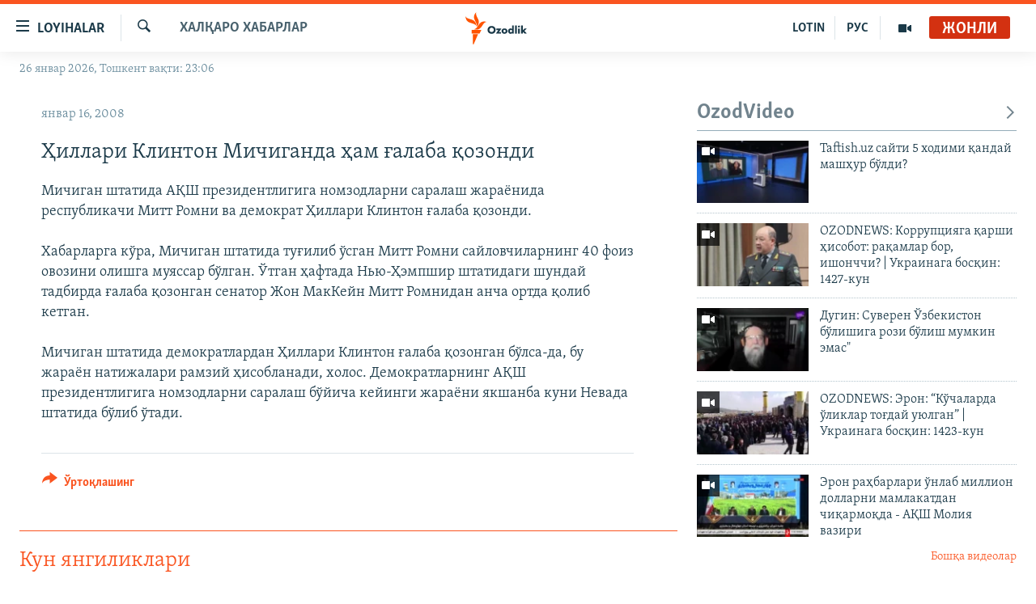

--- FILE ---
content_type: text/html; charset=utf-8
request_url: https://www.ozodlik.org/a/1324387.html
body_size: 32598
content:

<!DOCTYPE html>
<html lang="uz" dir="ltr" class="no-js">
<head>
<link href="/Content/responsive/RFE/uz-UZ-Cyrl/RFE-uz-UZ-Cyrl.css?&amp;av=0.0.0.0&amp;cb=370" rel="stylesheet"/>
<script src="https://tags.ozodlik.org/rferl-pangea/prod/utag.sync.js"></script> <script type='text/javascript' src='https://www.youtube.com/iframe_api' async></script>
<link rel="manifest" href="/manifest.json">
<script type="text/javascript">
//a general 'js' detection, must be on top level in <head>, due to CSS performance
document.documentElement.className = "js";
var cacheBuster = "370";
var appBaseUrl = "/";
var imgEnhancerBreakpoints = [0, 144, 256, 408, 650, 1023, 1597];
var isLoggingEnabled = false;
var isPreviewPage = false;
var isLivePreviewPage = false;
if (!isPreviewPage) {
window.RFE = window.RFE || {};
window.RFE.cacheEnabledByParam = window.location.href.indexOf('nocache=1') === -1;
const url = new URL(window.location.href);
const params = new URLSearchParams(url.search);
// Remove the 'nocache' parameter
params.delete('nocache');
// Update the URL without the 'nocache' parameter
url.search = params.toString();
window.history.replaceState(null, '', url.toString());
} else {
window.addEventListener('load', function() {
const links = window.document.links;
for (let i = 0; i < links.length; i++) {
links[i].href = '#';
links[i].target = '_self';
}
})
}
var pwaEnabled = false;
var swCacheDisabled;
</script>
<meta charset="utf-8" />
<title>Ҳиллари Клинтон Мичиганда ҳам ғалаба қозонди</title>
<meta name="description" content="Мичиган штатида АҚШ президентлигига номзодларни саралаш жараёнида республикачи Митт Ромни ва демократ Ҳиллари Клинтон ғалаба қозонди.
Хабарларга кўра, Мичиган штатида туғилиб ўсган Митт Ромни сайловчиларнинг 40 фоиз овозини олишга муяссар бўлган. Ўтган ҳафтада Нью-Ҳэмпшир штатидаги шундай..." />
<meta name="keywords" content="Халқаро хабарлар" />
<meta name="viewport" content="width=device-width, initial-scale=1.0" />
<meta http-equiv="X-UA-Compatible" content="IE=edge" />
<meta name="robots" content="max-image-preview:large"><meta property="fb:pages" content="88521376958" /> <meta name="yandex-verification" content="bbef39b0b5e9b883" />
<link href="https://www.ozodlik.org/a/1324387.html" rel="canonical" />
<meta name="apple-mobile-web-app-title" content="Озодлик" />
<meta name="apple-mobile-web-app-status-bar-style" content="black" />
<meta name="apple-itunes-app" content="app-id=1390569678, app-argument=//1324387.ltr" />
<meta property="fb:admins" content="#" />
<meta content="Ҳиллари Клинтон Мичиганда ҳам ғалаба қозонди" property="og:title" />
<meta content="Мичиган штатида АҚШ президентлигига номзодларни саралаш жараёнида республикачи Митт Ромни ва демократ Ҳиллари Клинтон ғалаба қозонди.
Хабарларга кўра, Мичиган штатида туғилиб ўсган Митт Ромни сайловчиларнинг 40 фоиз овозини олишга муяссар бўлган. Ўтган ҳафтада Нью-Ҳэмпшир штатидаги шундай..." property="og:description" />
<meta content="article" property="og:type" />
<meta content="https://www.ozodlik.org/a/1324387.html" property="og:url" />
<meta content="Озодлик радиоси" property="og:site_name" />
<meta content="https://www.facebook.com/ozodlikradiosi" property="article:publisher" />
<meta content="https://www.ozodlik.org/Content/responsive/RFE/uz-UZ-Cyrl/img/top_logo_news.png" property="og:image" />
<meta content="1200" property="og:image:width" />
<meta content="675" property="og:image:height" />
<meta content="Сайт логоси" property="og:image:alt" />
<meta content="568280086670706" property="fb:app_id" />
<meta content="summary_large_image" name="twitter:card" />
<meta content="@ozodlik" name="twitter:site" />
<meta content="https://www.ozodlik.org/Content/responsive/RFE/uz-UZ-Cyrl/img/top_logo_news.png" name="twitter:image" />
<meta content="Ҳиллари Клинтон Мичиганда ҳам ғалаба қозонди" name="twitter:title" />
<meta content="Мичиган штатида АҚШ президентлигига номзодларни саралаш жараёнида республикачи Митт Ромни ва демократ Ҳиллари Клинтон ғалаба қозонди.
Хабарларга кўра, Мичиган штатида туғилиб ўсган Митт Ромни сайловчиларнинг 40 фоиз овозини олишга муяссар бўлган. Ўтган ҳафтада Нью-Ҳэмпшир штатидаги шундай..." name="twitter:description" />
<link rel="amphtml" href="https://www.ozodlik.org/amp/1324387.html" />
<script type="application/ld+json">{"articleSection":"Халқаро хабарлар","isAccessibleForFree":true,"headline":"Ҳиллари Клинтон Мичиганда ҳам ғалаба қозонди","inLanguage":"uz-UZ-Cyrl","keywords":"Халқаро хабарлар","author":{"@type":"Person","name":"RFE/RL"},"datePublished":"2008-01-16 08:43:00Z","dateModified":"2008-10-08 13:16:03Z","publisher":{"logo":{"width":512,"height":220,"@type":"ImageObject","url":"https://www.ozodlik.org/Content/responsive/RFE/uz-UZ-Cyrl/img/logo.png"},"@type":"NewsMediaOrganization","url":"https://www.ozodlik.org","sameAs":["https://www.youtube.com/user/Ozodlikradiosi","https://t.me/ozodlikkanali","http://www.facebook.com/ozodlikradiosi","https://www.instagram.com/ozodlikradiosi/","","https://whatsapp.com/channel/0029VaRV39qB4hdN2ux7XN2E","https://twitter.com/ozodlik"],"name":"Озодлик радиоси","alternateName":"Ozodlik Radiosi"},"@context":"https://schema.org","@type":"NewsArticle","mainEntityOfPage":"https://www.ozodlik.org/a/1324387.html","url":"https://www.ozodlik.org/a/1324387.html","description":"Мичиган штатида АҚШ президентлигига номзодларни саралаш жараёнида республикачи Митт Ромни ва демократ Ҳиллари Клинтон ғалаба қозонди.\r\n\r\nХабарларга кўра, Мичиган штатида туғилиб ўсган Митт Ромни сайловчиларнинг 40 фоиз овозини олишга муяссар бўлган. Ўтган ҳафтада Нью-Ҳэмпшир штатидаги шундай...","image":{"width":1080,"height":608,"@type":"ImageObject","url":"https://gdb.rferl.org/00000000-0000-0000-0000-000000000000_w1080_h608.gif"},"name":"Ҳиллари Клинтон Мичиганда ҳам ғалаба қозонди"}</script>
<script src="/Scripts/responsive/infographics.b?v=dVbZ-Cza7s4UoO3BqYSZdbxQZVF4BOLP5EfYDs4kqEo1&amp;av=0.0.0.0&amp;cb=370"></script>
<script src="/Scripts/responsive/loader.b?v=Q26XNwrL6vJYKjqFQRDnx01Lk2pi1mRsuLEaVKMsvpA1&amp;av=0.0.0.0&amp;cb=370"></script>
<link rel="icon" type="image/svg+xml" href="/Content/responsive/RFE/img/webApp/favicon.svg" />
<link rel="alternate icon" href="/Content/responsive/RFE/img/webApp/favicon.ico" />
<link rel="mask-icon" color="#ea6903" href="/Content/responsive/RFE/img/webApp/favicon_safari.svg" />
<link rel="apple-touch-icon" sizes="152x152" href="/Content/responsive/RFE/img/webApp/ico-152x152.png" />
<link rel="apple-touch-icon" sizes="144x144" href="/Content/responsive/RFE/img/webApp/ico-144x144.png" />
<link rel="apple-touch-icon" sizes="114x114" href="/Content/responsive/RFE/img/webApp/ico-114x114.png" />
<link rel="apple-touch-icon" sizes="72x72" href="/Content/responsive/RFE/img/webApp/ico-72x72.png" />
<link rel="apple-touch-icon-precomposed" href="/Content/responsive/RFE/img/webApp/ico-57x57.png" />
<link rel="icon" sizes="192x192" href="/Content/responsive/RFE/img/webApp/ico-192x192.png" />
<link rel="icon" sizes="128x128" href="/Content/responsive/RFE/img/webApp/ico-128x128.png" />
<meta name="msapplication-TileColor" content="#ffffff" />
<meta name="msapplication-TileImage" content="/Content/responsive/RFE/img/webApp/ico-144x144.png" />
<link rel="preload" href="/Content/responsive/fonts/Skolar-Lt_LatnCyrl_v2.4.woff" type="font/woff" as="font" crossorigin="anonymous" />
<link rel="alternate" type="application/rss+xml" title="RFE/RL - Top Stories [RSS]" href="/api/" />
<link rel="sitemap" type="application/rss+xml" href="/sitemap.xml" />
</head>
<body class=" nav-no-loaded cc_theme pg-arch arch-news nojs-images date-time-enabled">
<script type="text/javascript" >
var analyticsData = {url:"https://www.ozodlik.org/a/1324387.html",property_id:"425",article_uid:"1324387",page_title:"Ҳиллари Клинтон Мичиганда ҳам ғалаба қозонди",page_type:"article",content_type:"article",subcontent_type:"article",last_modified:"2008-10-08 13:16:03Z",pub_datetime:"2008-01-16 08:43:00Z",pub_year:"2008",pub_month:"01",pub_day:"16",pub_hour:"08",pub_weekday:"Wednesday",section:"халқаро хабарлар",english_section:"uz-internation_news",byline:"",categories:"uz-internation_news",domain:"www.ozodlik.org",language:"Uzbek - Cyrillic",language_service:"RFERL Uzbek",platform:"web",copied:"no",copied_article:"",copied_title:"",runs_js:"Yes",cms_release:"8.44.0.0.370",enviro_type:"prod",slug:"",entity:"RFE",short_language_service:"UZB",platform_short:"W",page_name:"Ҳиллари Клинтон Мичиганда ҳам ғалаба қозонди"};
</script>
<noscript><iframe src="https://www.googletagmanager.com/ns.html?id=GTM-WXZBPZ" height="0" width="0" style="display:none;visibility:hidden"></iframe></noscript><script type="text/javascript" data-cookiecategory="analytics">
var gtmEventObject = Object.assign({}, analyticsData, {event: 'page_meta_ready'});window.dataLayer = window.dataLayer || [];window.dataLayer.push(gtmEventObject);
if (top.location === self.location) { //if not inside of an IFrame
var renderGtm = "true";
if (renderGtm === "true") {
(function(w,d,s,l,i){w[l]=w[l]||[];w[l].push({'gtm.start':new Date().getTime(),event:'gtm.js'});var f=d.getElementsByTagName(s)[0],j=d.createElement(s),dl=l!='dataLayer'?'&l='+l:'';j.async=true;j.src='//www.googletagmanager.com/gtm.js?id='+i+dl;f.parentNode.insertBefore(j,f);})(window,document,'script','dataLayer','GTM-WXZBPZ');
}
}
</script>
<!--Analytics tag js version start-->
<script type="text/javascript" data-cookiecategory="analytics">
var utag_data = Object.assign({}, analyticsData, {});
if(typeof(TealiumTagFrom)==='function' && typeof(TealiumTagSearchKeyword)==='function') {
var utag_from=TealiumTagFrom();var utag_searchKeyword=TealiumTagSearchKeyword();
if(utag_searchKeyword!=null && utag_searchKeyword!=='' && utag_data["search_keyword"]==null) utag_data["search_keyword"]=utag_searchKeyword;if(utag_from!=null && utag_from!=='') utag_data["from"]=TealiumTagFrom();}
if(window.top!== window.self&&utag_data.page_type==="snippet"){utag_data.page_type = 'iframe';}
try{if(window.top!==window.self&&window.self.location.hostname===window.top.location.hostname){utag_data.platform = 'self-embed';utag_data.platform_short = 'se';}}catch(e){if(window.top!==window.self&&window.self.location.search.includes("platformType=self-embed")){utag_data.platform = 'cross-promo';utag_data.platform_short = 'cp';}}
(function(a,b,c,d){ a="https://tags.ozodlik.org/rferl-pangea/prod/utag.js"; b=document;c="script";d=b.createElement(c);d.src=a;d.type="text/java"+c;d.async=true; a=b.getElementsByTagName(c)[0];a.parentNode.insertBefore(d,a); })();
</script>
<!--Analytics tag js version end-->
<!-- Analytics tag management NoScript -->
<noscript>
<img style="position: absolute; border: none;" src="https://ssc.ozodlik.org/b/ss/bbgprod,bbgentityrferl/1/G.4--NS/517429491?pageName=rfe%3auzb%3aw%3aarticle%3a%d2%b2%d0%b8%d0%bb%d0%bb%d0%b0%d1%80%d0%b8%20%d0%9a%d0%bb%d0%b8%d0%bd%d1%82%d0%be%d0%bd%20%d0%9c%d0%b8%d1%87%d0%b8%d0%b3%d0%b0%d0%bd%d0%b4%d0%b0%20%d2%b3%d0%b0%d0%bc%20%d2%93%d0%b0%d0%bb%d0%b0%d0%b1%d0%b0%20%d2%9b%d0%be%d0%b7%d0%be%d0%bd%d0%b4%d0%b8&amp;c6=%d2%b2%d0%b8%d0%bb%d0%bb%d0%b0%d1%80%d0%b8%20%d0%9a%d0%bb%d0%b8%d0%bd%d1%82%d0%be%d0%bd%20%d0%9c%d0%b8%d1%87%d0%b8%d0%b3%d0%b0%d0%bd%d0%b4%d0%b0%20%d2%b3%d0%b0%d0%bc%20%d2%93%d0%b0%d0%bb%d0%b0%d0%b1%d0%b0%20%d2%9b%d0%be%d0%b7%d0%be%d0%bd%d0%b4%d0%b8&amp;v36=8.44.0.0.370&amp;v6=D=c6&amp;g=https%3a%2f%2fwww.ozodlik.org%2fa%2f1324387.html&amp;c1=D=g&amp;v1=D=g&amp;events=event1,event52&amp;c16=rferl%20uzbek&amp;v16=D=c16&amp;c5=uz-internation_news&amp;v5=D=c5&amp;ch=%d0%a5%d0%b0%d0%bb%d2%9b%d0%b0%d1%80%d0%be%20%d1%85%d0%b0%d0%b1%d0%b0%d1%80%d0%bb%d0%b0%d1%80&amp;c15=uzbek%20-%20cyrillic&amp;v15=D=c15&amp;c4=article&amp;v4=D=c4&amp;c14=1324387&amp;v14=D=c14&amp;v20=no&amp;c17=web&amp;v17=D=c17&amp;mcorgid=518abc7455e462b97f000101%40adobeorg&amp;server=www.ozodlik.org&amp;pageType=D=c4&amp;ns=bbg&amp;v29=D=server&amp;v25=rfe&amp;v30=425&amp;v105=D=User-Agent " alt="analytics" width="1" height="1" /></noscript>
<!-- End of Analytics tag management NoScript -->
<!--*** Accessibility links - For ScreenReaders only ***-->
<section>
<div class="sr-only">
<h2>Линклар</h2>
<ul>
<li><a href="#content" data-disable-smooth-scroll="1">Бош мавзуларга ўтинг</a></li>
<li><a href="#navigation" data-disable-smooth-scroll="1">Асосий навигацияга ўтинг</a></li>
<li><a href="#txtHeaderSearch" data-disable-smooth-scroll="1">Қидиришга ўтинг</a></li>
</ul>
</div>
</section>
<div dir="ltr">
<div id="page">
<aside>
<div class="c-lightbox overlay-modal">
<div class="c-lightbox__intro">
<h2 class="c-lightbox__intro-title"></h2>
<button class="btn btn--rounded c-lightbox__btn c-lightbox__intro-next" title="Кейингиси">
<span class="ico ico--rounded ico-chevron-forward"></span>
<span class="sr-only">Кейингиси</span>
</button>
</div>
<div class="c-lightbox__nav">
<button class="btn btn--rounded c-lightbox__btn c-lightbox__btn--close" title="Ёпиш">
<span class="ico ico--rounded ico-close"></span>
<span class="sr-only">Ёпиш</span>
</button>
<button class="btn btn--rounded c-lightbox__btn c-lightbox__btn--prev" title="Олдингиси">
<span class="ico ico--rounded ico-chevron-backward"></span>
<span class="sr-only">Олдингиси</span>
</button>
<button class="btn btn--rounded c-lightbox__btn c-lightbox__btn--next" title="Кейингиси">
<span class="ico ico--rounded ico-chevron-forward"></span>
<span class="sr-only">Кейингиси</span>
</button>
</div>
<div class="c-lightbox__content-wrap">
<figure class="c-lightbox__content">
<span class="c-spinner c-spinner--lightbox">
<img src="/Content/responsive/img/player-spinner.png"
alt="Илтимос кутинг"
title="Илтимос кутинг" />
</span>
<div class="c-lightbox__img">
<div class="thumb">
<img src="" alt="" />
</div>
</div>
<figcaption>
<div class="c-lightbox__info c-lightbox__info--foot">
<span class="c-lightbox__counter"></span>
<span class="caption c-lightbox__caption"></span>
</div>
</figcaption>
</figure>
</div>
<div class="hidden">
<div class="content-advisory__box content-advisory__box--lightbox">
<span class="content-advisory__box-text">Сурат баъзи кишиларнинг таъбини хира қилиши мумкин.</span>
<button class="btn btn--transparent content-advisory__box-btn m-t-md" value="text" type="button">
<span class="btn__text">
Кўрсатиш учун тугмани босинг
</span>
</button>
</div>
</div>
</div>
<div class="ctc-message pos-fix">
<div class="ctc-message__inner">Link has been copied to clipboard</div>
</div>
</aside>
<div class="hdr-20 hdr-20--big">
<div class="hdr-20__inner">
<div class="hdr-20__max pos-rel">
<div class="hdr-20__side hdr-20__side--primary d-flex">
<label data-for="main-menu-ctrl" data-switcher-trigger="true" data-switch-target="main-menu-ctrl" class="burger hdr-trigger pos-rel trans-trigger" data-trans-evt="click" data-trans-id="menu">
<span class="ico ico-close hdr-trigger__ico hdr-trigger__ico--close burger__ico burger__ico--close"></span>
<span class="ico ico-menu hdr-trigger__ico hdr-trigger__ico--open burger__ico burger__ico--open"></span>
<span class="burger__label">Loyihalar</span>
</label>
<div class="menu-pnl pos-fix trans-target" data-switch-target="main-menu-ctrl" data-trans-id="menu">
<div class="menu-pnl__inner">
<nav class="main-nav menu-pnl__item menu-pnl__item--first">
<ul class="main-nav__list accordeon" data-analytics-tales="false" data-promo-name="link" data-location-name="nav,secnav">
<li class="main-nav__item">
<a class="main-nav__item-name main-nav__item-name--link" href="/z/22442" title="Ozodlik surishtiruvlari" data-item-name="ozodlik-exslusive" >Ozodlik surishtiruvlari</a>
</li>
<li class="main-nav__item">
<a class="main-nav__item-name main-nav__item-name--link" href="/multimedia" title="OzodVideo" data-item-name="multimedia-resp" >OzodVideo</a>
</li>
<li class="main-nav__item">
<a class="main-nav__item-name main-nav__item-name--link" href="/ozodnazar" title="OzodNazar" data-item-name="free-viewpoint" >OzodNazar</a>
</li>
<li class="main-nav__item">
<a class="main-nav__item-name main-nav__item-name--link" href="/ozodpodcast" title="OZODPODCAST" data-item-name="audio-page" >OZODPODCAST</a>
</li>
<li class="main-nav__item">
<a class="main-nav__item-name main-nav__item-name--link" href="/ozodlik-arxivi" title="Ozodlik arxivi" data-item-name="Ozodlik, RFE/RL Uzbek service, achieve. " >Ozodlik arxivi</a>
</li>
<li class="main-nav__item">
<a class="main-nav__item-name main-nav__item-name--link" href="/lotin-alifbosidagi-sahifa" title="Lotin" data-item-name="lotin" >Lotin</a>
</li>
</ul>
</nav>
<div class="menu-pnl__item">
<a href="https://rus.ozodlik.org" class="menu-pnl__item-link" alt="На русском">На русском</a>
</div>
<div class="menu-pnl__item menu-pnl__item--social">
<h5 class="menu-pnl__sub-head">Ижтимоий тармоқлар</h5>
<a href="https://www.youtube.com/user/Ozodlikradiosi" title="Бизни Youtube-да кузатинг" data-analytics-text="follow_on_youtube" class="btn btn--rounded btn--social-inverted menu-pnl__btn js-social-btn btn-youtube" target="_blank" rel="noopener">
<span class="ico ico-youtube ico--rounded"></span>
</a>
<a href="https://t.me/ozodlikkanali" title="Бизни Telegram-да кузатинг" data-analytics-text="follow_on_telegram" class="btn btn--rounded btn--social-inverted menu-pnl__btn js-social-btn btn-telegram" target="_blank" rel="noopener">
<span class="ico ico-telegram ico--rounded"></span>
</a>
<a href="http://www.facebook.com/ozodlikradiosi" title="Бизни Facebook-да кузатинг" data-analytics-text="follow_on_facebook" class="btn btn--rounded btn--social-inverted menu-pnl__btn js-social-btn btn-facebook" target="_blank" rel="noopener">
<span class="ico ico-facebook-alt ico--rounded"></span>
</a>
<a href="https://www.instagram.com/ozodlikradiosi/" title="Бизни Instagram-да кузатинг" data-analytics-text="follow_on_instagram" class="btn btn--rounded btn--social-inverted menu-pnl__btn js-social-btn btn-instagram" target="_blank" rel="noopener">
<span class="ico ico-instagram ico--rounded"></span>
</a>
<a href="" title="WhatsApp-да кузатинг" data-analytics-text="follow_on_whatsapp" class="btn btn--rounded btn--social-inverted menu-pnl__btn js-social-btn btn-whatsapp visible-xs-inline-block visible-sm-inline-block" target="_blank" rel="noopener">
<span class="ico ico-whatsapp ico--rounded"></span>
</a>
<a href="https://whatsapp.com/channel/0029VaRV39qB4hdN2ux7XN2E" title="WhatsApp-да кузатинг" data-analytics-text="follow_on_whatsapp_desktop" class="btn btn--rounded btn--social-inverted menu-pnl__btn js-social-btn btn-whatsapp visible-md-inline-block visible-lg-inline-block" target="_blank" rel="noopener">
<span class="ico ico-whatsapp ico--rounded"></span>
</a>
<a href="https://twitter.com/ozodlik" title="Бизни Twitter-да кузатинг" data-analytics-text="follow_on_twitter" class="btn btn--rounded btn--social-inverted menu-pnl__btn js-social-btn btn-twitter" target="_blank" rel="noopener">
<span class="ico ico-twitter ico--rounded"></span>
</a>
<a href="https://news.google.com/publications/CAAqBwgKMNf99wEww8cW?hl=en-US&amp;gl=US&amp;ceid=US%3Aen" title="Бизни Google News-да кузатинг" data-analytics-text="follow_on_google_news" class="btn btn--rounded btn--social-inverted menu-pnl__btn js-social-btn btn-g-news" target="_blank" rel="noopener">
<span class="ico ico-google-news ico--rounded"></span>
</a>
</div>
<div class="menu-pnl__item">
<a href="/navigation/allsites" class="menu-pnl__item-link">
<span class="ico ico-languages "></span>
Озодлик бошқа тилларда
</a>
</div>
</div>
</div>
<label data-for="top-search-ctrl" data-switcher-trigger="true" data-switch-target="top-search-ctrl" class="top-srch-trigger hdr-trigger">
<span class="ico ico-close hdr-trigger__ico hdr-trigger__ico--close top-srch-trigger__ico top-srch-trigger__ico--close"></span>
<span class="ico ico-search hdr-trigger__ico hdr-trigger__ico--open top-srch-trigger__ico top-srch-trigger__ico--open"></span>
</label>
<div class="srch-top srch-top--in-header" data-switch-target="top-search-ctrl">
<div class="container">
<form action="/s" class="srch-top__form srch-top__form--in-header" id="form-topSearchHeader" method="get" role="search"><label for="txtHeaderSearch" class="sr-only">Излаш</label>
<input type="text" id="txtHeaderSearch" name="k" placeholder="изланаётган матн..." accesskey="s" value="" class="srch-top__input analyticstag-event" onkeydown="if (event.keyCode === 13) { FireAnalyticsTagEventOnSearch('search', $dom.get('#txtHeaderSearch')[0].value) }" />
<button title="Излаш" type="submit" class="btn btn--top-srch analyticstag-event" onclick="FireAnalyticsTagEventOnSearch('search', $dom.get('#txtHeaderSearch')[0].value) ">
<span class="ico ico-search"></span>
</button></form>
</div>
</div>
<a href="/" class="main-logo-link">
<img src="/Content/responsive/RFE/uz-UZ-Cyrl/img/logo-compact.svg" class="main-logo main-logo--comp" alt="Сайт логоси">
<img src="/Content/responsive/RFE/uz-UZ-Cyrl/img/logo.svg" class="main-logo main-logo--big" alt="Сайт логоси">
</a>
</div>
<div class="hdr-20__side hdr-20__side--secondary d-flex">
<a href="/p/5673.html" title="Мультимедиа" class="hdr-20__secondary-item" data-item-name="video">
<span class="ico ico-video hdr-20__secondary-icon"></span>
</a>
<a href="https://rus.ozodlik.org" title="РУС" class="hdr-20__secondary-item hdr-20__secondary-item--lang" data-item-name="satellite">
РУС
</a>
<a href="https://www.ozodlik.org/p/5057.html" title="LOTIN" class="hdr-20__secondary-item hdr-20__secondary-item--lang" data-item-name="satellite">
LOTIN
</a>
<a href="/s" title="Излаш" class="hdr-20__secondary-item hdr-20__secondary-item--search" data-item-name="search">
<span class="ico ico-search hdr-20__secondary-icon hdr-20__secondary-icon--search"></span>
</a>
<div class="hdr-20__secondary-item live-b-drop">
<div class="live-b-drop__off">
<a href="/live/audio/87" class="live-b-drop__link" title="Жонли" data-item-name="live">
<span class="badge badge--live-btn badge--live">
Жонли
</span>
</a>
</div>
<div class="live-b-drop__on hidden">
<label data-for="live-ctrl" data-switcher-trigger="true" data-switch-target="live-ctrl" class="live-b-drop__label pos-rel">
<span class="badge badge--live badge--live-btn">
Жонли
</span>
<span class="ico ico-close live-b-drop__label-ico live-b-drop__label-ico--close"></span>
</label>
<div class="live-b-drop__panel" id="targetLivePanelDiv" data-switch-target="live-ctrl"></div>
</div>
</div>
<div class="srch-bottom">
<form action="/s" class="srch-bottom__form d-flex" id="form-bottomSearch" method="get" role="search"><label for="txtSearch" class="sr-only">Излаш</label>
<input type="search" id="txtSearch" name="k" placeholder="изланаётган матн..." accesskey="s" value="" class="srch-bottom__input analyticstag-event" onkeydown="if (event.keyCode === 13) { FireAnalyticsTagEventOnSearch('search', $dom.get('#txtSearch')[0].value) }" />
<button title="Излаш" type="submit" class="btn btn--bottom-srch analyticstag-event" onclick="FireAnalyticsTagEventOnSearch('search', $dom.get('#txtSearch')[0].value) ">
<span class="ico ico-search"></span>
</button></form>
</div>
</div>
<img src="/Content/responsive/RFE/uz-UZ-Cyrl/img/logo-print.gif" class="logo-print" alt="Сайт логоси">
<img src="/Content/responsive/RFE/uz-UZ-Cyrl/img/logo-print_color.png" class="logo-print logo-print--color" alt="Сайт логоси">
</div>
</div>
</div>
<script>
if (document.body.className.indexOf('pg-home') > -1) {
var nav2In = document.querySelector('.hdr-20__inner');
var nav2Sec = document.querySelector('.hdr-20__side--secondary');
var secStyle = window.getComputedStyle(nav2Sec);
if (nav2In && window.pageYOffset < 150 && secStyle['position'] !== 'fixed') {
nav2In.classList.add('hdr-20__inner--big')
}
}
</script>
<div class="c-hlights c-hlights--breaking c-hlights--no-item" data-hlight-display="mobile,desktop">
<div class="c-hlights__wrap container p-0">
<div class="c-hlights__nav">
<a role="button" href="#" title="Олдингиси">
<span class="ico ico-chevron-backward m-0"></span>
<span class="sr-only">Олдингиси</span>
</a>
<a role="button" href="#" title="Кейингиси">
<span class="ico ico-chevron-forward m-0"></span>
<span class="sr-only">Кейингиси</span>
</a>
</div>
<span class="c-hlights__label">
<span class="">Шошилинч хабар</span>
<span class="switcher-trigger">
<label data-for="more-less-1" data-switcher-trigger="true" class="switcher-trigger__label switcher-trigger__label--more p-b-0" title="Бошқа мақолалар">
<span class="ico ico-chevron-down"></span>
</label>
<label data-for="more-less-1" data-switcher-trigger="true" class="switcher-trigger__label switcher-trigger__label--less p-b-0" title="Камроқ кўрсатиш">
<span class="ico ico-chevron-up"></span>
</label>
</span>
</span>
<ul class="c-hlights__items switcher-target" data-switch-target="more-less-1">
</ul>
</div>
</div> <div class="date-time-area ">
<div class="container">
<span class="date-time">
26 январ 2026, Тошкент вақти: 23:06
</span>
</div>
</div>
<div id="content">
<div class="container">
<div class="row">
<div class="col-sm-12 col-md-8">
<div class="news">
<h1 class="pg-title pg-title--move-to-header">
Халқаро хабарлар
</h1>
<div id="newsItems" class="accordeon accordeon--scroll-adjust">
<div class="accordeon__item-wrap">
<div class="news__item news__item--unopenable accordeon__item sticky-btn-parent" data-switcher-opened=true data-switch-target="more-less-1324387" data-article-id="1324387" data-api-id="1324387" data-api-type="1">
<div class="news__item-inner pos-rel">
<div class="publishing-details ">
<div class="published">
<span class="date" >
<time pubdate="pubdate" datetime="2008-01-16T13:43:00+05:00">
январ 16, 2008
</time>
</span>
</div>
</div>
<h1 class="title pg-title">
Ҳиллари Клинтон Мичиганда ҳам ғалаба қозонди
</h1>
<div class="news__buttons news__buttons--main pos-abs">
<button class="btn btn--news btn--news-more pos-abs">
<span class="ico ico-chevron-down"></span>
</button>
<button class="btn btn--news sticky-btn btn--news-less">
<span class="ico ico-close"></span>
</button>
</div>
<div class="wsw accordeon__target">
Мичиган штатида АҚШ президентлигига номзодларни саралаш жараёнида республикачи Митт Ромни ва демократ Ҳиллари Клинтон ғалаба қозонди. <br /><br />Хабарларга кўра, Мичиган штатида туғилиб ўсган Митт Ромни сайловчиларнинг 40 фоиз овозини олишга муяссар бўлган. Ўтган ҳафтада Нью-Ҳэмпшир штатидаги шундай тадбирда ғалаба қозонган сенатор Жон МакКейн Митт Ромнидан анча ортда қолиб кетган.<br /><br />Мичиган штатида демократлардан Ҳиллари Клинтон ғалаба қозонган бўлса-да, бу жараён натижалари рамзий ҳисобланади, холос. Демократларнинг АҚШ президентлигига номзодларни саралаш бўйича кейинги жараёни якшанба куни Невада штатида бўлиб ўтади.
</div>
<div class="pos-rel news__read-more">
<label class="news__read-more-label accordeon__control-label pos-abs" data-for="more-less-1324387" data-switcher-trigger="true"></label>
<a class="btn btn--link news__read-more-btn" href="#" title="Кўпроқ ўқиш">
<span class="btn__text">
Кўпроқ ўқиш
</span>
</a>
</div>
<label data-for="more-less-1324387" data-switcher-trigger="true" class="switcher-trigger__label accordeon__control-label news__control-label pos-abs"></label>
</div>
<div class="news__share-outer">
<div class="links">
<p class="buttons link-content-sharing p-0 ">
<button class="btn btn--link btn-content-sharing p-t-0 " id="btnContentSharing" value="text" role="Button" type="" title="бошқа тармоқларда ўртоқлашинг">
<span class="ico ico-share ico--l"></span>
<span class="btn__text ">
Ўртоқлашинг
</span>
</button>
</p>
<aside class="content-sharing js-content-sharing " role="complementary"
data-share-url="https://www.ozodlik.org/a/1324387.html" data-share-title="Ҳиллари Клинтон Мичиганда ҳам ғалаба қозонди" data-share-text="">
<div class="content-sharing__popover">
<h6 class="content-sharing__title">Ўртоқлашинг</h6>
<button href="#close" id="btnCloseSharing" class="btn btn--text-like content-sharing__close-btn">
<span class="ico ico-close ico--l"></span>
</button>
<ul class="content-sharing__list">
<li class="content-sharing__item">
<div class="ctc ">
<input type="text" class="ctc__input" readonly="readonly">
<a href="" js-href="https://www.ozodlik.org/a/1324387.html" class="content-sharing__link ctc__button">
<span class="ico ico-copy-link ico--rounded ico--s"></span>
<span class="content-sharing__link-text">линк</span>
</a>
</div>
</li>
<li class="content-sharing__item">
<a href="https://facebook.com/sharer.php?u=https%3a%2f%2fwww.ozodlik.org%2fa%2f1324387.html"
data-analytics-text="share_on_facebook"
title="Facebook" target="_blank"
class="content-sharing__link js-social-btn">
<span class="ico ico-facebook ico--rounded ico--s"></span>
<span class="content-sharing__link-text">Facebook</span>
</a>
</li>
<li class="content-sharing__item">
<a href="https://telegram.me/share/url?url=https%3a%2f%2fwww.ozodlik.org%2fa%2f1324387.html"
data-analytics-text="share_on_telegram"
title="Telegram" target="_blank"
class="content-sharing__link js-social-btn">
<span class="ico ico-telegram ico--rounded ico--s"></span>
<span class="content-sharing__link-text">Telegram</span>
</a>
</li>
<li class="content-sharing__item">
<a href="https://twitter.com/share?url=https%3a%2f%2fwww.ozodlik.org%2fa%2f1324387.html&amp;text=%d2%b2%d0%b8%d0%bb%d0%bb%d0%b0%d1%80%d0%b8+%d0%9a%d0%bb%d0%b8%d0%bd%d1%82%d0%be%d0%bd+%d0%9c%d0%b8%d1%87%d0%b8%d0%b3%d0%b0%d0%bd%d0%b4%d0%b0+%d2%b3%d0%b0%d0%bc+%d2%93%d0%b0%d0%bb%d0%b0%d0%b1%d0%b0+%d2%9b%d0%be%d0%b7%d0%be%d0%bd%d0%b4%d0%b8"
data-analytics-text="share_on_twitter"
title="X (Twitter)" target="_blank"
class="content-sharing__link js-social-btn">
<span class="ico ico-twitter ico--rounded ico--s"></span>
<span class="content-sharing__link-text">X (Twitter)</span>
</a>
</li>
<li class="content-sharing__item">
<a href="mailto:?body=https%3a%2f%2fwww.ozodlik.org%2fa%2f1324387.html&amp;subject=Ҳиллари Клинтон Мичиганда ҳам ғалаба қозонди"
title="Email"
class="content-sharing__link ">
<span class="ico ico-email ico--rounded ico--s"></span>
<span class="content-sharing__link-text">Email</span>
</a>
</li>
</ul>
</div>
</aside>
</div>
</div>
</div>
</div>
<div class="news__item news__item--spacer ">
<h4 class="title news__spacer-title">Кун янгиликлари</h4>
</div>
<div class="accordeon__item-wrap">
<div class="news__item news__item--unopenable accordeon__item sticky-btn-parent" data-switch-target="more-less-33347449" data-article-id="33347449" data-api-id="33347449" data-api-type="1">
<div class="news__item-inner pos-rel">
<div class="publishing-details ">
<div class="published">
<span class="date" >
<time pubdate="pubdate" datetime="2025-03-14T11:28:00+05:00">
март 14, 2025
</time>
</span>
</div>
</div>
<h1 class="title pg-title">
Қирғиз-тожик чегарасида икки ўтказиш пункти очилди
</h1>
<div class="cover-media">
<figure class="media-image js-media-expand">
<div class="img-wrap">
<div class="thumb thumb16_9">
<img src="https://gdb.rferl.org/671f64c4-76e6-402f-9040-08dd5c87a9a5_w250_r1_s.png" alt="" />
</div>
</div>
</figure>
</div>
<div class="news__buttons news__buttons--main pos-abs">
<button class="btn btn--news btn--news-more pos-abs">
<span class="ico ico-chevron-down"></span>
</button>
<button class="btn btn--news sticky-btn btn--news-less">
<span class="ico ico-close"></span>
</button>
</div>
<div class="wsw accordeon__target">
<p>Қирғизистоннинг Боткен ва Тожикистоннинг Сўғд вилоятлари ўртасида 13 март куни иккита назорат-ўтказиш пункти очилиш маросими бўлиб ўтди. Тадбирда онлайн режмида Қирғизистон ва Тожикистон президентлари Садир Жапаров ва Эмомали Раҳмон иштирок этганлар. </p><p>Озодликнинг қирғиз хизмати хабарига кўра, тадбир олдидан икки президент Бишкекда учрашув ўтказишган. Тожикистон президенти 12 март куни давлат ташрифи билан Қирғизистонга боргани ҳақида Озодлик аввалроқ хабар қилган эди. </p><p>Пайшанба кунги учрашув натижаларига кўра Садир Жапаров ва Эмомали Раҳмон кўп йиллик баҳс-мунозарага нуқта қўйиб, чегара тўғрисидаги битимни имзолашган. </p><p>Қирғизистон билан Тожикистон чегарасидаги ўтказиш пунктлари 2021 йил майида – қуролли можаро ортидан ёпиб қўйилганди. </p><p>Икки мамлакат чегарасида жами бешта назорат-ўтказиш маскани мавжуд бўлиб улар “Қулунду//Овчи-Қалъача”, “Қизилбел//Гулистон”, “Қайрағоч//Маданият”, “Қарамиқ” ва “Бўрдўбў//Қизил-Арт” НЎПларидир. </p><p>2024 йилнинг декабрь ойи бошида Қирғизистон билан Тожикистон умумий чегарани белгилаш ишини бутунлай <a class="wsw__a" href="https://rus.azattyk.org/a/33226304.html"><u>якунлагани</u></a> маълум бўлганди. Февраль ойи охирида Бишкекда томонлар баённома имзолашиб, фақат умумий чегараларгагина эмас, балки автомобиль йўлларидан фойдаланиш ҳамда сув ва энергетика объектларидан истифода этишга дахлдор шартнома лойиҳаларини ҳам ўзаро <a class="wsw__a" href="https://rus.azattyk.org/a/kyrgyzstan-i-tadzhikistan-dostigli-dolgozhdannogo-soglasovaniya-dokumentov-po-granitse/33323336.html"><u>тасдиқлашган</u></a> эди. 27 февраль куни Қирғизистон парламенти ҳам чегара бўйича шартномани қўллаб овоз берган.</p>
</div>
<div class="pos-rel news__read-more">
<label class="news__read-more-label accordeon__control-label pos-abs" data-for="more-less-33347449" data-switcher-trigger="true"></label>
<a class="btn btn--link news__read-more-btn" href="#" title="Кўпроқ ўқиш">
<span class="btn__text">
Кўпроқ ўқиш
</span>
</a>
</div>
<label data-for="more-less-33347449" data-switcher-trigger="true" class="switcher-trigger__label accordeon__control-label news__control-label pos-abs"></label>
</div>
<div class="news__share-outer">
<div class="links">
<p class="buttons link-content-sharing p-0 ">
<button class="btn btn--link btn-content-sharing p-t-0 " id="btnContentSharing" value="text" role="Button" type="" title="бошқа тармоқларда ўртоқлашинг">
<span class="ico ico-share ico--l"></span>
<span class="btn__text ">
Ўртоқлашинг
</span>
</button>
</p>
<aside class="content-sharing js-content-sharing " role="complementary"
data-share-url="/a/qirg-iz-tojik-chegarasida-ikki-o-tkazish-punkti-ochildi/33347449.html" data-share-title="Қирғиз-тожик чегарасида икки ўтказиш пункти очилди" data-share-text="">
<div class="content-sharing__popover">
<h6 class="content-sharing__title">Ўртоқлашинг</h6>
<button href="#close" id="btnCloseSharing" class="btn btn--text-like content-sharing__close-btn">
<span class="ico ico-close ico--l"></span>
</button>
<ul class="content-sharing__list">
<li class="content-sharing__item">
<div class="ctc ">
<input type="text" class="ctc__input" readonly="readonly">
<a href="" js-href="/a/qirg-iz-tojik-chegarasida-ikki-o-tkazish-punkti-ochildi/33347449.html" class="content-sharing__link ctc__button">
<span class="ico ico-copy-link ico--rounded ico--s"></span>
<span class="content-sharing__link-text">линк</span>
</a>
</div>
</li>
<li class="content-sharing__item">
<a href="https://facebook.com/sharer.php?u=%2fa%2fqirg-iz-tojik-chegarasida-ikki-o-tkazish-punkti-ochildi%2f33347449.html"
data-analytics-text="share_on_facebook"
title="Facebook" target="_blank"
class="content-sharing__link js-social-btn">
<span class="ico ico-facebook ico--rounded ico--s"></span>
<span class="content-sharing__link-text">Facebook</span>
</a>
</li>
<li class="content-sharing__item">
<a href="https://telegram.me/share/url?url=%2fa%2fqirg-iz-tojik-chegarasida-ikki-o-tkazish-punkti-ochildi%2f33347449.html"
data-analytics-text="share_on_telegram"
title="Telegram" target="_blank"
class="content-sharing__link js-social-btn">
<span class="ico ico-telegram ico--rounded ico--s"></span>
<span class="content-sharing__link-text">Telegram</span>
</a>
</li>
<li class="content-sharing__item">
<a href="https://twitter.com/share?url=%2fa%2fqirg-iz-tojik-chegarasida-ikki-o-tkazish-punkti-ochildi%2f33347449.html&amp;text=%d2%9a%d0%b8%d1%80%d2%93%d0%b8%d0%b7-%d1%82%d0%be%d0%b6%d0%b8%d0%ba+%d1%87%d0%b5%d0%b3%d0%b0%d1%80%d0%b0%d1%81%d0%b8%d0%b4%d0%b0+%d0%b8%d0%ba%d0%ba%d0%b8+%d1%9e%d1%82%d0%ba%d0%b0%d0%b7%d0%b8%d1%88+%d0%bf%d1%83%d0%bd%d0%ba%d1%82%d0%b8+%d0%be%d1%87%d0%b8%d0%bb%d0%b4%d0%b8"
data-analytics-text="share_on_twitter"
title="X (Twitter)" target="_blank"
class="content-sharing__link js-social-btn">
<span class="ico ico-twitter ico--rounded ico--s"></span>
<span class="content-sharing__link-text">X (Twitter)</span>
</a>
</li>
<li class="content-sharing__item">
<a href="mailto:?body=%2fa%2fqirg-iz-tojik-chegarasida-ikki-o-tkazish-punkti-ochildi%2f33347449.html&amp;subject=Қирғиз-тожик чегарасида икки ўтказиш пункти очилди"
title="Email"
class="content-sharing__link ">
<span class="ico ico-email ico--rounded ico--s"></span>
<span class="content-sharing__link-text">Email</span>
</a>
</li>
</ul>
</div>
</aside>
</div>
</div>
</div>
</div>
<div class="accordeon__item-wrap">
<div class="news__item news__item--unopenable accordeon__item sticky-btn-parent" data-switch-target="more-less-33347392" data-article-id="33347392" data-api-id="33347392" data-api-type="1">
<div class="news__item-inner pos-rel">
<div class="publishing-details ">
<div class="published">
<span class="date" >
<time pubdate="pubdate" datetime="2025-03-14T09:27:05+05:00">
март 14, 2025
</time>
</span>
</div>
</div>
<h1 class="title pg-title">
ЕИ Алишер Усмоновнинг синглисини санкция рўйхатидан чиқариши мумкин
</h1>
<div class="cover-media">
<figure class="media-image js-media-expand">
<div class="img-wrap">
<div class="thumb thumb16_9">
<img src="https://gdb.rferl.org/01000000-0aff-0242-5ca6-08dc34429dae_w250_r1_s.png" alt="Иллюстратив сурат" />
</div>
</div>
<figcaption>
<span class="caption">Иллюстратив сурат</span>
</figcaption>
</figure>
</div>
<div class="news__buttons news__buttons--main pos-abs">
<button class="btn btn--news btn--news-more pos-abs">
<span class="ico ico-chevron-down"></span>
</button>
<button class="btn btn--news sticky-btn btn--news-less">
<span class="ico ico-close"></span>
</button>
</div>
<div class="wsw accordeon__target">
<p>Европа Иттифоқи мамлакатлари 2000 дан зиёд россияликка қарши санкцияларни яна ярим йилга узайтириш бўйича келишувга эришишга яқинлашди. Даставвал россиялик тадбиркорлар Алишер Усмонов ва Михаил Фридман дохил саккиз кишини санкция рўйхатидан чиқарилиши талаб қилган Венгрия улардан уч нафарининг “қора рўйхат”дан чиқарилишига эришганидан кейин санкциялар муддатининг узайтирилишига рози бўлди, деб <a class="wsw__a" href="https://www.bloomberg.com/news/articles/2025-03-13/eu-poised-to-back-extension-of-sanctions-on-russian-tycoons?sref=cus85deZ"><u>ёзди</u></a> Bloomberg агентлиги. </p><p>Озодликнинг “Система” суриштирув лойиҳаси ЕИ дипломатик доираларидаги ўз манбаларидан олинган маълумотга таянган ҳолда, санкция рўйхатидан қуйидаги шахслар чиқарилиши мумкинлиги ҳақида хабар қилди:</p><ul><li>Гулбаҳор Исмоилова – Алишер Усмоновнинг синглиси. У хорижий мамлакатларда акасига тегишли мулкларнинг бир қисмига эгалик қилиши тахмин қилинади. ЕИ санкция рўйхатига 2022 йил 8 апрелида киритилган. </li><li>Вячеслав Моше Кантор – тадбиркор, Европа яҳудий конгрессининг собиқ раҳбари. 2022 йил 8 апрелидан буён ЕИ санкциялар рўйхатида бўлган бу шахс “Владимир Путин билан тиғиз алоқаларга эга бўлган россиялик олигарх” ўлароқ таърифланган. </li><li>Михаил Дегтярев – Россия Федерацияси спорт вазири. 2014 йил 25 июлидан бери ЕИ санкциялари остида – ўша пайтда Давлат думаси депутати бўлган Дегтярев “ДНР” деб номланмиш тузилмани очиқ дастаклаб чиққан ҳамда Москвада унинг “элчихонаси очилганини эълон қилган.</li></ul><p><br /></p><p>Бу ва бошқа шахсларга нисбатан ЕИ санкциялари Россиянинг Украинага қарши босқинчилик урушига жавобан киритилган. Санкциялар рўйхатидан кимлар чиқарилишига оид қарор яқин орада қабул қилиниши кутилмоқда. </p><p>“Система” лойиҳаси аввалроқ расмий Будапешт санкциялар рўйхатидан чиқаришга уринган кишиларнинг барчасига ҳамда Венгрия Ташқи ишлар вазирлигига сўровлар йўллаган, бироқ улардан жавоб олишга муваффақ бўлолмаган. </p>
</div>
<div class="pos-rel news__read-more">
<label class="news__read-more-label accordeon__control-label pos-abs" data-for="more-less-33347392" data-switcher-trigger="true"></label>
<a class="btn btn--link news__read-more-btn" href="#" title="Кўпроқ ўқиш">
<span class="btn__text">
Кўпроқ ўқиш
</span>
</a>
</div>
<label data-for="more-less-33347392" data-switcher-trigger="true" class="switcher-trigger__label accordeon__control-label news__control-label pos-abs"></label>
</div>
<div class="news__share-outer">
<div class="links">
<p class="buttons link-content-sharing p-0 ">
<button class="btn btn--link btn-content-sharing p-t-0 " id="btnContentSharing" value="text" role="Button" type="" title="бошқа тармоқларда ўртоқлашинг">
<span class="ico ico-share ico--l"></span>
<span class="btn__text ">
Ўртоқлашинг
</span>
</button>
</p>
<aside class="content-sharing js-content-sharing " role="complementary"
data-share-url="/a/yei-alisher-usmonovning-singlisini-sanksiya-ro-yxatidan-chiqarishi-mumkin/33347392.html" data-share-title="ЕИ Алишер Усмоновнинг синглисини санкция рўйхатидан чиқариши мумкин" data-share-text="">
<div class="content-sharing__popover">
<h6 class="content-sharing__title">Ўртоқлашинг</h6>
<button href="#close" id="btnCloseSharing" class="btn btn--text-like content-sharing__close-btn">
<span class="ico ico-close ico--l"></span>
</button>
<ul class="content-sharing__list">
<li class="content-sharing__item">
<div class="ctc ">
<input type="text" class="ctc__input" readonly="readonly">
<a href="" js-href="/a/yei-alisher-usmonovning-singlisini-sanksiya-ro-yxatidan-chiqarishi-mumkin/33347392.html" class="content-sharing__link ctc__button">
<span class="ico ico-copy-link ico--rounded ico--s"></span>
<span class="content-sharing__link-text">линк</span>
</a>
</div>
</li>
<li class="content-sharing__item">
<a href="https://facebook.com/sharer.php?u=%2fa%2fyei-alisher-usmonovning-singlisini-sanksiya-ro-yxatidan-chiqarishi-mumkin%2f33347392.html"
data-analytics-text="share_on_facebook"
title="Facebook" target="_blank"
class="content-sharing__link js-social-btn">
<span class="ico ico-facebook ico--rounded ico--s"></span>
<span class="content-sharing__link-text">Facebook</span>
</a>
</li>
<li class="content-sharing__item">
<a href="https://telegram.me/share/url?url=%2fa%2fyei-alisher-usmonovning-singlisini-sanksiya-ro-yxatidan-chiqarishi-mumkin%2f33347392.html"
data-analytics-text="share_on_telegram"
title="Telegram" target="_blank"
class="content-sharing__link js-social-btn">
<span class="ico ico-telegram ico--rounded ico--s"></span>
<span class="content-sharing__link-text">Telegram</span>
</a>
</li>
<li class="content-sharing__item">
<a href="https://twitter.com/share?url=%2fa%2fyei-alisher-usmonovning-singlisini-sanksiya-ro-yxatidan-chiqarishi-mumkin%2f33347392.html&amp;text=%d0%95%d0%98+%d0%90%d0%bb%d0%b8%d1%88%d0%b5%d1%80+%d0%a3%d1%81%d0%bc%d0%be%d0%bd%d0%be%d0%b2%d0%bd%d0%b8%d0%bd%d0%b3+%d1%81%d0%b8%d0%bd%d0%b3%d0%bb%d0%b8%d1%81%d0%b8%d0%bd%d0%b8+%d1%81%d0%b0%d0%bd%d0%ba%d1%86%d0%b8%d1%8f+%d1%80%d1%9e%d0%b9%d1%85%d0%b0%d1%82%d0%b8%d0%b4%d0%b0%d0%bd+%d1%87%d0%b8%d2%9b%d0%b0%d1%80%d0%b8%d1%88%d0%b8+%d0%bc%d1%83%d0%bc%d0%ba%d0%b8%d0%bd"
data-analytics-text="share_on_twitter"
title="X (Twitter)" target="_blank"
class="content-sharing__link js-social-btn">
<span class="ico ico-twitter ico--rounded ico--s"></span>
<span class="content-sharing__link-text">X (Twitter)</span>
</a>
</li>
<li class="content-sharing__item">
<a href="mailto:?body=%2fa%2fyei-alisher-usmonovning-singlisini-sanksiya-ro-yxatidan-chiqarishi-mumkin%2f33347392.html&amp;subject=ЕИ Алишер Усмоновнинг синглисини санкция рўйхатидан чиқариши мумкин"
title="Email"
class="content-sharing__link ">
<span class="ico ico-email ico--rounded ico--s"></span>
<span class="content-sharing__link-text">Email</span>
</a>
</li>
</ul>
</div>
</aside>
</div>
</div>
</div>
</div>
<div class="accordeon__item-wrap">
<div class="news__item news__item--unopenable accordeon__item sticky-btn-parent" data-switch-target="more-less-33347389" data-article-id="33347389" data-api-id="33347389" data-api-type="1">
<div class="news__item-inner pos-rel">
<div class="publishing-details ">
<div class="published">
<span class="date" >
<time pubdate="pubdate" datetime="2025-03-14T09:20:50+05:00">
март 14, 2025
</time>
</span>
</div>
</div>
<h1 class="title pg-title">
Ереван ва Боку тинчлик шартномаси матнини мувофиқлаштиришди
</h1>
<div class="cover-media">
<figure class="media-image js-media-expand">
<div class="img-wrap">
<div class="thumb thumb16_9">
<img src="https://gdb.rferl.org/01000000-0aff-0242-dd47-08dbba7a6e40_cx0_cy10_cw0_w250_r1_s.jpg" alt="" />
</div>
</div>
</figure>
</div>
<div class="news__buttons news__buttons--main pos-abs">
<button class="btn btn--news btn--news-more pos-abs">
<span class="ico ico-chevron-down"></span>
</button>
<button class="btn btn--news sticky-btn btn--news-less">
<span class="ico ico-close"></span>
</button>
</div>
<div class="wsw accordeon__target">
<p>Арманистон ва Озарбайжон Ташқи ишлар вазирликлари 13 март куни тинчлик шартномаси матни устида иш якунланганини эълон қилишди. Озарбайжон ТИВ раҳбари Жейҳун Байрамов баёнотига мувофиқ, Ереван ҳужжатнинг аввал мувофиқлаштирилмаган сўнгги икки банди бўйича Боку таклифини қабул қилган. Бу ҳақда ҳар <a class="wsw__a" href="https://report.az/ru/vneshnyaya-politika/azerbajdzhan-i-armeniya-zavershili-peregovory-po-soglasovaniyu-teksta-mirnogo-soglasheniya/"><u>икки</u></a> <a class="wsw__a" href="https://www.mfa.am/hy/interviews-articles-and-comments/2025/03/13/mfa_statement/13114"><u>мамлакат</u></a> хабарномаларида айтилган. </p><p>Вазирга кўра, кейинги қадам Арманистонда конституциявий ислоҳот ўтказилиши бўлиши керак, чунки мамлакат Қомусининг амалдаги таҳририда Озарбайжонга нисбатан ҳудудий даъволар мавжуд. Ереван вакиллари шартномани имзолаш жойи ва вақтига оид маслаҳатлашувларга тайёр эканларини тасдиқлашган. </p><p>Арманистон билан Озарбайжон ўртасида тинчлик шартномаси шартлари муҳокамаси 2020 йилда Боку ҳарбий амалиёт чоғида Қорабоғ ҳудудининг катта қисми устидан назоратни қайтариб олганидан сўнг бошланган. </p><p>2025 йил февралида Арманистон бош вазири Никол Пашинян томонлар ҳужжатнинг 17 бандидан 15 тасини ўзаро мувофиқлаштиришгани ҳақида маълум қилган. Қолган келишмовчиликлар халқаро судлардаги ўзаро даъволардан бош тортиш ҳамда чегара бўйлаб хорижий қўшинларни жойлаштириш масаласига дахлдор эди. </p><p>2024 йилнинг сентябрь ойидаёқ Пашинян тинчлик шартномасини имзолаш бўйича мавжуд тўсиқларни бартараф этиш учун мамлакат Конституциясини ўзгартиришга тайёр эканини қайд этганди. Февраль ойи охирида у Ереван билан Боку ўртасида янги эскалация таҳдидини кўрмаётганини билдирган. </p><p>Эндиликда томонлар шартнома имзолаш формати ва уни амалга ошириш механизмларини белгилашлари керак бўлади. Бу жараён кўп йиллик Арманистон-Озарбайжон можаросини ҳал қилишда асосий босқичга айланиши кутилмоқда. </p><p>Халқаро ҳуқуққа мувофиқ, Қорабоғ Озарбайжоннинг бир қисми бўлиб ҳисобланади. Ҳудуднинг катта қисми 30 йилдан кўпроқ вақт ичида ўзини мустақил деб эълон қилиб олган Тоғли Қорабоғ республикаси назорати остида бўлган. Боку бу ҳудуднинг бир қисми устидан назоратни 2020 йил кузида бўлиб ўтган 44 кунлик уруш натижасида қайтариб олган. 2023 йил сентябрида Озарбайжон минтақада ҳарбий амалиёт ўтказган, унинг натижасида тан олинмаган Тоғли Қорабоғ республикаси тугатилган. </p><p>Аксариятини армани миллатига мансуб кишилар ташкил қилган 120 мингга яқин одам Озарбайжон расмийлар томонидан бўладиган таъқиб чўчиб, ўз уйларини тарк этишган. Боку армани аҳолисини Қорабоғда қолиб, Озарбайжон фуқаролигини қабул қилишга чақирган. Шунингдек, Озарбайжон Қорабоғда қолишга қарор қилган арманиларнинг барча ҳуқуқларига риоя қилинишини кафолатлашини маълум қилган. </p>
</div>
<div class="pos-rel news__read-more">
<label class="news__read-more-label accordeon__control-label pos-abs" data-for="more-less-33347389" data-switcher-trigger="true"></label>
<a class="btn btn--link news__read-more-btn" href="#" title="Кўпроқ ўқиш">
<span class="btn__text">
Кўпроқ ўқиш
</span>
</a>
</div>
<label data-for="more-less-33347389" data-switcher-trigger="true" class="switcher-trigger__label accordeon__control-label news__control-label pos-abs"></label>
</div>
<div class="news__share-outer">
<div class="links">
<p class="buttons link-content-sharing p-0 ">
<button class="btn btn--link btn-content-sharing p-t-0 " id="btnContentSharing" value="text" role="Button" type="" title="бошқа тармоқларда ўртоқлашинг">
<span class="ico ico-share ico--l"></span>
<span class="btn__text ">
Ўртоқлашинг
</span>
</button>
</p>
<aside class="content-sharing js-content-sharing " role="complementary"
data-share-url="/a/yerevan-va-boku-tinchlik-shartnomasi-matnini-muvofiqlashtirishdi/33347389.html" data-share-title="Ереван ва Боку тинчлик шартномаси матнини мувофиқлаштиришди" data-share-text="">
<div class="content-sharing__popover">
<h6 class="content-sharing__title">Ўртоқлашинг</h6>
<button href="#close" id="btnCloseSharing" class="btn btn--text-like content-sharing__close-btn">
<span class="ico ico-close ico--l"></span>
</button>
<ul class="content-sharing__list">
<li class="content-sharing__item">
<div class="ctc ">
<input type="text" class="ctc__input" readonly="readonly">
<a href="" js-href="/a/yerevan-va-boku-tinchlik-shartnomasi-matnini-muvofiqlashtirishdi/33347389.html" class="content-sharing__link ctc__button">
<span class="ico ico-copy-link ico--rounded ico--s"></span>
<span class="content-sharing__link-text">линк</span>
</a>
</div>
</li>
<li class="content-sharing__item">
<a href="https://facebook.com/sharer.php?u=%2fa%2fyerevan-va-boku-tinchlik-shartnomasi-matnini-muvofiqlashtirishdi%2f33347389.html"
data-analytics-text="share_on_facebook"
title="Facebook" target="_blank"
class="content-sharing__link js-social-btn">
<span class="ico ico-facebook ico--rounded ico--s"></span>
<span class="content-sharing__link-text">Facebook</span>
</a>
</li>
<li class="content-sharing__item">
<a href="https://telegram.me/share/url?url=%2fa%2fyerevan-va-boku-tinchlik-shartnomasi-matnini-muvofiqlashtirishdi%2f33347389.html"
data-analytics-text="share_on_telegram"
title="Telegram" target="_blank"
class="content-sharing__link js-social-btn">
<span class="ico ico-telegram ico--rounded ico--s"></span>
<span class="content-sharing__link-text">Telegram</span>
</a>
</li>
<li class="content-sharing__item">
<a href="https://twitter.com/share?url=%2fa%2fyerevan-va-boku-tinchlik-shartnomasi-matnini-muvofiqlashtirishdi%2f33347389.html&amp;text=%d0%95%d1%80%d0%b5%d0%b2%d0%b0%d0%bd+%d0%b2%d0%b0+%d0%91%d0%be%d0%ba%d1%83+%d1%82%d0%b8%d0%bd%d1%87%d0%bb%d0%b8%d0%ba+%d1%88%d0%b0%d1%80%d1%82%d0%bd%d0%be%d0%bc%d0%b0%d1%81%d0%b8+%d0%bc%d0%b0%d1%82%d0%bd%d0%b8%d0%bd%d0%b8+%d0%bc%d1%83%d0%b2%d0%be%d1%84%d0%b8%d2%9b%d0%bb%d0%b0%d1%88%d1%82%d0%b8%d1%80%d0%b8%d1%88%d0%b4%d0%b8"
data-analytics-text="share_on_twitter"
title="X (Twitter)" target="_blank"
class="content-sharing__link js-social-btn">
<span class="ico ico-twitter ico--rounded ico--s"></span>
<span class="content-sharing__link-text">X (Twitter)</span>
</a>
</li>
<li class="content-sharing__item">
<a href="mailto:?body=%2fa%2fyerevan-va-boku-tinchlik-shartnomasi-matnini-muvofiqlashtirishdi%2f33347389.html&amp;subject=Ереван ва Боку тинчлик шартномаси матнини мувофиқлаштиришди"
title="Email"
class="content-sharing__link ">
<span class="ico ico-email ico--rounded ico--s"></span>
<span class="content-sharing__link-text">Email</span>
</a>
</li>
</ul>
</div>
</aside>
</div>
</div>
</div>
</div>
<div class="accordeon__item-wrap">
<div class="news__item news__item--unopenable accordeon__item sticky-btn-parent" data-switch-target="more-less-33346252" data-article-id="33346252" data-api-id="33346252" data-api-type="1">
<div class="news__item-inner pos-rel">
<div class="publishing-details ">
<div class="published">
<span class="date" >
<time pubdate="pubdate" datetime="2025-03-13T12:02:04+05:00">
март 13, 2025
</time>
</span>
</div>
</div>
<h1 class="title pg-title">
Филиппин собиқ президенти Родриго Дутерте Ҳаагада судланади
</h1>
<div class="cover-media">
<figure class="media-image js-media-expand">
<div class="img-wrap">
<div class="thumb thumb16_9">
<img src="https://gdb.rferl.org/ba7192d4-8c54-43b7-9132-71700524a098_cx0_cy1_cw0_w250_r1_s.jpg" alt="Филиппиннинг собиқ президенти Родриго Дутерте, 2024 йил 28 октябри" />
</div>
</div>
<figcaption>
<span class="caption">Филиппиннинг собиқ президенти Родриго Дутерте, 2024 йил 28 октябри</span>
</figcaption>
</figure>
</div>
<div class="news__buttons news__buttons--main pos-abs">
<button class="btn btn--news btn--news-more pos-abs">
<span class="ico ico-chevron-down"></span>
</button>
<button class="btn btn--news sticky-btn btn--news-less">
<span class="ico ico-close"></span>
</button>
</div>
<div class="wsw accordeon__target">
<p>Филиппин собиқ президенти Родриго Дутерте яқин кунлар ичида Халқаро жиноят суди (ХЖС) судьяси қаршисига чиқарилади – у инсонийликка қарши жиноятларда айбланмоқда. Ичида Дутерте бўлган учоқ 12 март куни Роттердамга парвоз қилди, дея <a class="wsw__a" href="https://www.reuters.com/world/asia-pacific/plane-carrying-philippine-ex-president-duterte-icc-delayed-flight-tracker-shows-2025-03-12/"><u>хабар қилган</u></a> Reuters агентлиги.</p><p>Дутерте 11 март куни Манила аэропортида Ҳонконгдан учиб келган чоғида ҳибсга олинган. ХЖС собиқ президент ва қатор бошқа шахсларга нисбатан наркокартелларга қарши кураш чоғида муҳтамал судсиз қатл ва бошқа инсон ҳуқуқлари бузилиши ҳолатларига доир иш юзасидан тергов олиб бормоқда.</p><p>ХЖСнинг Ҳаагадаги биноси олдида куни кеча қўлида плакатлар тутган 20 га яқин одам тўпланган, плакатлардан бирида: “Биз адолат ва жавобгарликка тортишни талаб қиламиз, Родриго Дутерте – ҳарбий жиноятчи!” деб ёзилган эди. Акция иштирокчиларида бири эса қўлида Дутерте вампир (қон сўрувчи) қиёфасида тасвирланган каттакон картон ниқобни ушлаб турган. </p><p>Филиппинлик ҳуқуқ фаоллари президентни мамлакатда судсиз жазолашлар даврида олти мингдан зиёд одам ўлимида айблаб келишади. Сиёсатчи бир неча бор бангфурушлар ва наркоманларни ўлдиришга очиқдан-очиқ чақирган ҳамда уч нафар бангфурушни шахсан ўз ўлдирганини <a class="wsw__a" href="https://www.bbc.com/russian/news-38345559"><u>айтган</u></a>.</p><p>Родриго Дутерте 2016 йилдан 2022 йилгача Филиппин президенти бўлган. Ҳозир унинг қизи Сара Дутерте-Карпио вице-президент лавозимини эгаллаб турибди, февраль ойида унга нисбатан импичмент эълон қилинган. Дутерте-Карпионинг сайловдан сўнг давлат раҳбари Фердинад Маркос билан сиёсий қарашлари бир-бирига мос келмай қолган.</p>
</div>
<div class="pos-rel news__read-more">
<label class="news__read-more-label accordeon__control-label pos-abs" data-for="more-less-33346252" data-switcher-trigger="true"></label>
<a class="btn btn--link news__read-more-btn" href="#" title="Кўпроқ ўқиш">
<span class="btn__text">
Кўпроқ ўқиш
</span>
</a>
</div>
<label data-for="more-less-33346252" data-switcher-trigger="true" class="switcher-trigger__label accordeon__control-label news__control-label pos-abs"></label>
</div>
<div class="news__share-outer">
<div class="links">
<p class="buttons link-content-sharing p-0 ">
<button class="btn btn--link btn-content-sharing p-t-0 " id="btnContentSharing" value="text" role="Button" type="" title="бошқа тармоқларда ўртоқлашинг">
<span class="ico ico-share ico--l"></span>
<span class="btn__text ">
Ўртоқлашинг
</span>
</button>
</p>
<aside class="content-sharing js-content-sharing " role="complementary"
data-share-url="/a/filippin-sobiq-prezidenti-rodrigo-duterte-haagada-sudlanadi/33346252.html" data-share-title="Филиппин собиқ президенти Родриго Дутерте Ҳаагада судланади" data-share-text="">
<div class="content-sharing__popover">
<h6 class="content-sharing__title">Ўртоқлашинг</h6>
<button href="#close" id="btnCloseSharing" class="btn btn--text-like content-sharing__close-btn">
<span class="ico ico-close ico--l"></span>
</button>
<ul class="content-sharing__list">
<li class="content-sharing__item">
<div class="ctc ">
<input type="text" class="ctc__input" readonly="readonly">
<a href="" js-href="/a/filippin-sobiq-prezidenti-rodrigo-duterte-haagada-sudlanadi/33346252.html" class="content-sharing__link ctc__button">
<span class="ico ico-copy-link ico--rounded ico--s"></span>
<span class="content-sharing__link-text">линк</span>
</a>
</div>
</li>
<li class="content-sharing__item">
<a href="https://facebook.com/sharer.php?u=%2fa%2ffilippin-sobiq-prezidenti-rodrigo-duterte-haagada-sudlanadi%2f33346252.html"
data-analytics-text="share_on_facebook"
title="Facebook" target="_blank"
class="content-sharing__link js-social-btn">
<span class="ico ico-facebook ico--rounded ico--s"></span>
<span class="content-sharing__link-text">Facebook</span>
</a>
</li>
<li class="content-sharing__item">
<a href="https://telegram.me/share/url?url=%2fa%2ffilippin-sobiq-prezidenti-rodrigo-duterte-haagada-sudlanadi%2f33346252.html"
data-analytics-text="share_on_telegram"
title="Telegram" target="_blank"
class="content-sharing__link js-social-btn">
<span class="ico ico-telegram ico--rounded ico--s"></span>
<span class="content-sharing__link-text">Telegram</span>
</a>
</li>
<li class="content-sharing__item">
<a href="https://twitter.com/share?url=%2fa%2ffilippin-sobiq-prezidenti-rodrigo-duterte-haagada-sudlanadi%2f33346252.html&amp;text=%d0%a4%d0%b8%d0%bb%d0%b8%d0%bf%d0%bf%d0%b8%d0%bd+%d1%81%d0%be%d0%b1%d0%b8%d2%9b+%d0%bf%d1%80%d0%b5%d0%b7%d0%b8%d0%b4%d0%b5%d0%bd%d1%82%d0%b8+%d0%a0%d0%be%d0%b4%d1%80%d0%b8%d0%b3%d0%be+%d0%94%d1%83%d1%82%d0%b5%d1%80%d1%82%d0%b5+%d2%b2%d0%b0%d0%b0%d0%b3%d0%b0%d0%b4%d0%b0+%d1%81%d1%83%d0%b4%d0%bb%d0%b0%d0%bd%d0%b0%d0%b4%d0%b8"
data-analytics-text="share_on_twitter"
title="X (Twitter)" target="_blank"
class="content-sharing__link js-social-btn">
<span class="ico ico-twitter ico--rounded ico--s"></span>
<span class="content-sharing__link-text">X (Twitter)</span>
</a>
</li>
<li class="content-sharing__item">
<a href="mailto:?body=%2fa%2ffilippin-sobiq-prezidenti-rodrigo-duterte-haagada-sudlanadi%2f33346252.html&amp;subject=Филиппин собиқ президенти Родриго Дутерте Ҳаагада судланади"
title="Email"
class="content-sharing__link ">
<span class="ico ico-email ico--rounded ico--s"></span>
<span class="content-sharing__link-text">Email</span>
</a>
</li>
</ul>
</div>
</aside>
</div>
</div>
</div>
</div>
<div class="accordeon__item-wrap">
<div class="news__item news__item--unopenable accordeon__item sticky-btn-parent" data-switch-target="more-less-33346227" data-article-id="33346227" data-api-id="33346227" data-api-type="1">
<div class="news__item-inner pos-rel">
<div class="publishing-details ">
<div class="published">
<span class="date" >
<time pubdate="pubdate" datetime="2025-03-13T11:33:45+05:00">
март 13, 2025
</time>
</span>
</div>
</div>
<h1 class="title pg-title">
Трамп Москвани Киев билан келишувдан бош тортиш оқибатларидан огоҳлантирди
</h1>
<div class="cover-media">
<figure class="media-image js-media-expand">
<div class="img-wrap">
<div class="thumb thumb16_9">
<img src="https://gdb.rferl.org/1f39d476-3bdb-4359-8185-f70d13b621d6_cx0_cy5_cw0_w250_r1_s.jpg" alt="АҚШ президенти Дональд Трамп Ирландия бош вазири Михол Мартин билан, 2025 йил 12 марти " />
</div>
</div>
<figcaption>
<span class="caption">АҚШ президенти Дональд Трамп Ирландия бош вазири Михол Мартин билан, 2025 йил 12 марти </span>
</figcaption>
</figure>
</div>
<div class="news__buttons news__buttons--main pos-abs">
<button class="btn btn--news btn--news-more pos-abs">
<span class="ico ico-chevron-down"></span>
</button>
<button class="btn btn--news sticky-btn btn--news-less">
<span class="ico ico-close"></span>
</button>
</div>
<div class="wsw accordeon__target">
<p>АҚШ президенти Дональд Трамп, агар Москва Украина билан келишувга бормайдиган бўлса, Қўшма Штатлар “Россия учун ҳалокатли” чоралар кўриши мумкинлигидан огоҳлантирди. </p><p>Киев Украинадаги оташкесимга оид АҚШ режасини дастаклаган куннинг эртасига, яъни 12 март куни президент Трамп Россияга нисбатан энг кескин баёнотлардан бирини берди. </p><p>“<em>Молиявий жиҳатдан биз Россия учун ёмон оқибатларга олиб келувчи хатти-ҳаракатлар амалга оширишимиз мумкин, бу Россия учун ҳалокатли бўлади</em>”, дея огоҳлантирган Дональд Трамп тинчликни истагани учун бундай чораларга қўл уришни хоҳламаётганини урғулаган. </p><p>Огоҳлантирув Дональд Трампнинг Ирландия бош вазири Михол Мартин билан учрашуви чоғида янгради. “Украина билан сулҳ тузишга кўндириш учун Владимир Путинга босим ўтказишга тайёрмисиз?” деган саволга президент Трамп тасдиқ жавобини берди: “<em>Ҳа, биз бундай қила оламиз. Бироқ, умид қиламанки, бунга ҳожат қолмайди”</em>. </p><p>Сулҳга оид келишувга АҚШ ва Украина делегацияларининг 11 март куни Саудия Арабистонида бўлиб ўтган музокаралари чоғида эришилган эди. Оқ уй президент Трампнинг махсус вакили Стив Уиткофф бу таклифлар муҳокамаси учун шу ҳафтада Москвага йўл олишини маълум қилган. Давлат котиби Марко Рубиога кўра, Қўшма Штатлар Кремлнинг АҚШ ва Украина ўртасидаги бу келишувга муносабатига қараб Москва қандай ниятда экани ҳақида мулоҳаза юритади. </p><p>“<em>Агар уларнинг жавоби ижобий бўлса, биз олға силжишга эришганимизни ва тинчликка эришиш учун реал имконият борлигини биламиз. Агар “йўқ” дея жавоб берсалар - уларнинг нияти аён бўлади</em>”, дея таъкидлаган АҚШ Давлат котиби Марко Рубио. </p>
</div>
<div class="pos-rel news__read-more">
<label class="news__read-more-label accordeon__control-label pos-abs" data-for="more-less-33346227" data-switcher-trigger="true"></label>
<a class="btn btn--link news__read-more-btn" href="#" title="Кўпроқ ўқиш">
<span class="btn__text">
Кўпроқ ўқиш
</span>
</a>
</div>
<label data-for="more-less-33346227" data-switcher-trigger="true" class="switcher-trigger__label accordeon__control-label news__control-label pos-abs"></label>
</div>
<div class="news__share-outer">
<div class="links">
<p class="buttons link-content-sharing p-0 ">
<button class="btn btn--link btn-content-sharing p-t-0 " id="btnContentSharing" value="text" role="Button" type="" title="бошқа тармоқларда ўртоқлашинг">
<span class="ico ico-share ico--l"></span>
<span class="btn__text ">
Ўртоқлашинг
</span>
</button>
</p>
<aside class="content-sharing js-content-sharing " role="complementary"
data-share-url="/a/tramp-moskvani-kiyev-bilan-kelishuvdan-bosh-tortish-oqibatlaridan-ogohlantirdi/33346227.html" data-share-title="Трамп Москвани Киев билан келишувдан бош тортиш оқибатларидан огоҳлантирди" data-share-text="">
<div class="content-sharing__popover">
<h6 class="content-sharing__title">Ўртоқлашинг</h6>
<button href="#close" id="btnCloseSharing" class="btn btn--text-like content-sharing__close-btn">
<span class="ico ico-close ico--l"></span>
</button>
<ul class="content-sharing__list">
<li class="content-sharing__item">
<div class="ctc ">
<input type="text" class="ctc__input" readonly="readonly">
<a href="" js-href="/a/tramp-moskvani-kiyev-bilan-kelishuvdan-bosh-tortish-oqibatlaridan-ogohlantirdi/33346227.html" class="content-sharing__link ctc__button">
<span class="ico ico-copy-link ico--rounded ico--s"></span>
<span class="content-sharing__link-text">линк</span>
</a>
</div>
</li>
<li class="content-sharing__item">
<a href="https://facebook.com/sharer.php?u=%2fa%2ftramp-moskvani-kiyev-bilan-kelishuvdan-bosh-tortish-oqibatlaridan-ogohlantirdi%2f33346227.html"
data-analytics-text="share_on_facebook"
title="Facebook" target="_blank"
class="content-sharing__link js-social-btn">
<span class="ico ico-facebook ico--rounded ico--s"></span>
<span class="content-sharing__link-text">Facebook</span>
</a>
</li>
<li class="content-sharing__item">
<a href="https://telegram.me/share/url?url=%2fa%2ftramp-moskvani-kiyev-bilan-kelishuvdan-bosh-tortish-oqibatlaridan-ogohlantirdi%2f33346227.html"
data-analytics-text="share_on_telegram"
title="Telegram" target="_blank"
class="content-sharing__link js-social-btn">
<span class="ico ico-telegram ico--rounded ico--s"></span>
<span class="content-sharing__link-text">Telegram</span>
</a>
</li>
<li class="content-sharing__item">
<a href="https://twitter.com/share?url=%2fa%2ftramp-moskvani-kiyev-bilan-kelishuvdan-bosh-tortish-oqibatlaridan-ogohlantirdi%2f33346227.html&amp;text=%d0%a2%d1%80%d0%b0%d0%bc%d0%bf+%d0%9c%d0%be%d1%81%d0%ba%d0%b2%d0%b0%d0%bd%d0%b8+%d0%9a%d0%b8%d0%b5%d0%b2+%d0%b1%d0%b8%d0%bb%d0%b0%d0%bd+%d0%ba%d0%b5%d0%bb%d0%b8%d1%88%d1%83%d0%b2%d0%b4%d0%b0%d0%bd+%d0%b1%d0%be%d1%88+%d1%82%d0%be%d1%80%d1%82%d0%b8%d1%88+%d0%be%d2%9b%d0%b8%d0%b1%d0%b0%d1%82%d0%bb%d0%b0%d1%80%d0%b8%d0%b4%d0%b0%d0%bd+%d0%be%d0%b3%d0%be%d2%b3%d0%bb%d0%b0%d0%bd%d1%82%d0%b8%d1%80%d0%b4%d0%b8"
data-analytics-text="share_on_twitter"
title="X (Twitter)" target="_blank"
class="content-sharing__link js-social-btn">
<span class="ico ico-twitter ico--rounded ico--s"></span>
<span class="content-sharing__link-text">X (Twitter)</span>
</a>
</li>
<li class="content-sharing__item">
<a href="mailto:?body=%2fa%2ftramp-moskvani-kiyev-bilan-kelishuvdan-bosh-tortish-oqibatlaridan-ogohlantirdi%2f33346227.html&amp;subject=Трамп Москвани Киев билан келишувдан бош тортиш оқибатларидан огоҳлантирди"
title="Email"
class="content-sharing__link ">
<span class="ico ico-email ico--rounded ico--s"></span>
<span class="content-sharing__link-text">Email</span>
</a>
</li>
</ul>
</div>
</aside>
</div>
</div>
</div>
</div>
<div class="accordeon__item-wrap">
<div class="news__item news__item--unopenable accordeon__item sticky-btn-parent" data-switch-target="more-less-33346207" data-article-id="33346207" data-api-id="33346207" data-api-type="1">
<div class="news__item-inner pos-rel">
<div class="publishing-details ">
<div class="published">
<span class="date" >
<time pubdate="pubdate" datetime="2025-03-13T10:31:04+05:00">
март 13, 2025
</time>
</span>
</div>
</div>
<h1 class="title pg-title">
Покистонда гаровга олинган поезд йўловчиларининг 300 дан зиёди озод қилинди
</h1>
<div class="cover-media">
<figure class="media-image js-media-expand">
<div class="img-wrap">
<div class="thumb thumb16_9">
<img src="https://gdb.rferl.org/bec6e78e-614b-4089-b787-c7e24c490b2e_cx0_cy10_cw0_w250_r1_s.jpg" alt="Покистон армияси аскари, Белужистон, 2025 йил 12 марти" />
</div>
</div>
<figcaption>
<span class="caption">Покистон армияси аскари, Белужистон, 2025 йил 12 марти</span>
</figcaption>
</figure>
</div>
<div class="news__buttons news__buttons--main pos-abs">
<button class="btn btn--news btn--news-more pos-abs">
<span class="ico ico-chevron-down"></span>
</button>
<button class="btn btn--news sticky-btn btn--news-less">
<span class="ico ico-close"></span>
</button>
</div>
<div class="wsw accordeon__target">
<p>Покистонда 11 март куни “Белужистонни озод қилиш армияси” гуруҳи аъзолари томонидан гаровга олинган поезд йўловчиларининг 300 дан зиёди озод қилинган. Армия вакили амалиёт чоғида 33 нафар ҳужумчи ўлдирилганини маълум қилди, дея <a class="wsw__a" href="https://www.bbc.com/news/articles/cgm147dlvv9o"><u>хабар қилган</u></a> Би-Би-Си.</p><p>Иддаога кўра, гуруҳ аъзолари гаровга олинганлардан 25 нафарини ўлдирган, улардан тўрт нафари ҳарбий бўлгани айтилмоқда. </p><p>Ҳужум чоғида поезд ичида жами 440 га яқин одам бўлган. Хавфсизлик хизмати вакиллари гуруҳнинг айрим аъзолари ўзлари билан номаълум саноқдаги йўловчиларни олиб поездни тарк этган бўлишлари мумкинлигини билдиришган. Айрим йўловчилар қочишга ва чор-атрофга яширинишга муваффақ бўлган бўлишлари мумкин – ҳозирда улар ҳарбийлар томонидан қидирилмоқда. Поезд йўловчиларидан қанчаси бедарак кетгани ҳозирча маълум эмас. </p><p>“Белужистонни озод қилиш армияси” гуруҳи аъзолари 11 март куни гаровга олинганлар ичида аёллар, болалар ва қариялар дохил фуқаровий шахсларни озод қилишганини билдиришган. Бўлгинчиларга кўра, гаровда 182 киши қолган, улар орасида Покистон армияси ҳарбийлари ва хавфсизлик хизматлари ходимлари бўлган. Хабарларга кўра, бўлгинчилар, агар расмийлар белужистонлик сиёсий маҳбусларни 48 соат ичида озод қилишмаса, гаровга олинганларни ўлдириш билан таҳдид қилишган. </p><p>Сешанба оқшомида поезддан тушиб қолишга муваффақ бўлган айрим йўловчилар кейинги темирйўл бекатига етиб олиш учун қарийб тўрт соат пиёда юришга мажбур бўлишган, деб ёзди Би-Би-Си гувоҳлар сўзларига таянган ҳолда. </p><p>Армия вакилига кўра, ҳужумда иштирок этганларнинг барчаси жавобгарликка тортилади. </p><p>АҚШ ““Белужистонни озод қилиш армияси”ни террор ташкилотлари рўйхатига киритган. </p>
</div>
<div class="pos-rel news__read-more">
<label class="news__read-more-label accordeon__control-label pos-abs" data-for="more-less-33346207" data-switcher-trigger="true"></label>
<a class="btn btn--link news__read-more-btn" href="#" title="Кўпроқ ўқиш">
<span class="btn__text">
Кўпроқ ўқиш
</span>
</a>
</div>
<label data-for="more-less-33346207" data-switcher-trigger="true" class="switcher-trigger__label accordeon__control-label news__control-label pos-abs"></label>
</div>
<div class="news__share-outer">
<div class="links">
<p class="buttons link-content-sharing p-0 ">
<button class="btn btn--link btn-content-sharing p-t-0 " id="btnContentSharing" value="text" role="Button" type="" title="бошқа тармоқларда ўртоқлашинг">
<span class="ico ico-share ico--l"></span>
<span class="btn__text ">
Ўртоқлашинг
</span>
</button>
</p>
<aside class="content-sharing js-content-sharing " role="complementary"
data-share-url="/a/pokistonda-garovga-olingan-poyezd-yo-lovchilarining-300-dan-ziyodi-ozod-qilindi/33346207.html" data-share-title="Покистонда гаровга олинган поезд йўловчиларининг 300 дан зиёди озод қилинди" data-share-text="">
<div class="content-sharing__popover">
<h6 class="content-sharing__title">Ўртоқлашинг</h6>
<button href="#close" id="btnCloseSharing" class="btn btn--text-like content-sharing__close-btn">
<span class="ico ico-close ico--l"></span>
</button>
<ul class="content-sharing__list">
<li class="content-sharing__item">
<div class="ctc ">
<input type="text" class="ctc__input" readonly="readonly">
<a href="" js-href="/a/pokistonda-garovga-olingan-poyezd-yo-lovchilarining-300-dan-ziyodi-ozod-qilindi/33346207.html" class="content-sharing__link ctc__button">
<span class="ico ico-copy-link ico--rounded ico--s"></span>
<span class="content-sharing__link-text">линк</span>
</a>
</div>
</li>
<li class="content-sharing__item">
<a href="https://facebook.com/sharer.php?u=%2fa%2fpokistonda-garovga-olingan-poyezd-yo-lovchilarining-300-dan-ziyodi-ozod-qilindi%2f33346207.html"
data-analytics-text="share_on_facebook"
title="Facebook" target="_blank"
class="content-sharing__link js-social-btn">
<span class="ico ico-facebook ico--rounded ico--s"></span>
<span class="content-sharing__link-text">Facebook</span>
</a>
</li>
<li class="content-sharing__item">
<a href="https://telegram.me/share/url?url=%2fa%2fpokistonda-garovga-olingan-poyezd-yo-lovchilarining-300-dan-ziyodi-ozod-qilindi%2f33346207.html"
data-analytics-text="share_on_telegram"
title="Telegram" target="_blank"
class="content-sharing__link js-social-btn">
<span class="ico ico-telegram ico--rounded ico--s"></span>
<span class="content-sharing__link-text">Telegram</span>
</a>
</li>
<li class="content-sharing__item">
<a href="https://twitter.com/share?url=%2fa%2fpokistonda-garovga-olingan-poyezd-yo-lovchilarining-300-dan-ziyodi-ozod-qilindi%2f33346207.html&amp;text=%d0%9f%d0%be%d0%ba%d0%b8%d1%81%d1%82%d0%be%d0%bd%d0%b4%d0%b0+%d0%b3%d0%b0%d1%80%d0%be%d0%b2%d0%b3%d0%b0+%d0%be%d0%bb%d0%b8%d0%bd%d0%b3%d0%b0%d0%bd+%d0%bf%d0%be%d0%b5%d0%b7%d0%b4+%d0%b9%d1%9e%d0%bb%d0%be%d0%b2%d1%87%d0%b8%d0%bb%d0%b0%d1%80%d0%b8%d0%bd%d0%b8%d0%bd%d0%b3+300+%d0%b4%d0%b0%d0%bd+%d0%b7%d0%b8%d1%91%d0%b4%d0%b8+%d0%be%d0%b7%d0%be%d0%b4+%d2%9b%d0%b8%d0%bb%d0%b8%d0%bd%d0%b4%d0%b8"
data-analytics-text="share_on_twitter"
title="X (Twitter)" target="_blank"
class="content-sharing__link js-social-btn">
<span class="ico ico-twitter ico--rounded ico--s"></span>
<span class="content-sharing__link-text">X (Twitter)</span>
</a>
</li>
<li class="content-sharing__item">
<a href="mailto:?body=%2fa%2fpokistonda-garovga-olingan-poyezd-yo-lovchilarining-300-dan-ziyodi-ozod-qilindi%2f33346207.html&amp;subject=Покистонда гаровга олинган поезд йўловчиларининг 300 дан зиёди озод қилинди"
title="Email"
class="content-sharing__link ">
<span class="ico ico-email ico--rounded ico--s"></span>
<span class="content-sharing__link-text">Email</span>
</a>
</li>
</ul>
</div>
</aside>
</div>
</div>
</div>
</div>
<div class="accordeon__item-wrap">
<div class="news__item news__item--unopenable accordeon__item sticky-btn-parent" data-switch-target="more-less-33346165" data-article-id="33346165" data-api-id="33346165" data-api-type="1">
<div class="news__item-inner pos-rel">
<div class="publishing-details ">
<div class="published">
<span class="date" >
<time pubdate="pubdate" datetime="2025-03-13T09:27:48+05:00">
март 13, 2025
</time>
</span>
</div>
</div>
<h1 class="title pg-title">
Трамп ўз вакиллари Россияга кетаётганини билдирди
</h1>
<div class="cover-media">
<figure class="media-image js-media-expand">
<div class="img-wrap">
<div class="thumb thumb16_9">
<img src="https://gdb.rferl.org/cfb34fbb-3d51-4405-9483-b2bd7cd11318_cx0_cy1_cw0_w250_r1_s.jpg" alt="АҚШ президенти Дональд Трамп " />
</div>
</div>
<figcaption>
<span class="caption">АҚШ президенти Дональд Трамп </span>
</figcaption>
</figure>
</div>
<div class="news__buttons news__buttons--main pos-abs">
<button class="btn btn--news btn--news-more pos-abs">
<span class="ico ico-chevron-down"></span>
</button>
<button class="btn btn--news sticky-btn btn--news-less">
<span class="ico ico-close"></span>
</button>
</div>
<div class="wsw accordeon__target">
<p>АҚШ президенти Дональд Трамп унинг вакиллари “ҳозирнинг ўзида” Россияга кетаётганини билдирди. У “эндиликда ҳаммаси Россияга боғлиқ” эканини қўшимча қилди, дея <a class="wsw__a" href="https://www.theguardian.com/world/live/2025/mar/12/ukraine-war-live-updates-russia-ceasefire-putin-trump-zelenskyy-update"><u>хабар қилди</u></a> The Guardian. Трамп АҚШ “оташкесим ҳақида баъзи ижобий хабарлар олгани”ни ҳам қайд этди. </p><p>Аввалроқ Кремль вакили Дмитрий Песков Россия ва АҚШ томонлари жорий ҳафтада мулоқот қилишни режалаётганини тасдиқлаган. Унга кўра, Москва Жиддадаги учрашув якунлари бўйича берилган баёнотларни диққат билан ўрганмоқда, бироқ музокаралар моҳияти ҳақида ҳали АҚШдан зарур маълумотларни олгани йўқ. </p><p>Bloomberg агентлиги <a class="wsw__a" href="https://www.bloomberg.com/news/articles/2025-03-12/putin-eyes-way-to-agree-to-truce-terms-with-his-own-conditions?embedded-checkout=true"><u>маълумотига кўра</u></a>, Россия президенти Владимир Путин, афтидан, ўт очишни вақтинча тўхтатишга рози бўлади, бироқ у аввал-бошдан ўз шартлари ҳам битимга киритилишига амин бўлишни истайди. Россия расмийлари америкалик ҳамкасблари билан Украина делегацияси Саудия Арабистонидаги музокаралар чоғида рози бўлган конкрет келишувни ҳали муҳокама қилишганича йўқ. </p><p>Агентлик суҳбатдошлари иддаосича, Путин Москва учун максимал даражада манфаатли шартлар таъминланиши учун шартнома эришиш муддатларини чўзишга уриниб кўрса керак. Манбалардан бири Кремль оташкесим шарти ўлароқ Украина қурол-аслаҳа етказилиши тўхтатилишини талаб қилиши мумкинлигини айтган. </p><p>Саудия Арабистоннинг Жидда шаҳрида 11 март куни Киев ва Вашингтон вакилларнинг музокаралари бўлиб ўтган. Украина томони, агар Россия томони бунга рози бўлса, 30 кунга ўт очишни тўхтатиш тартибини жорий этишга оид таклифни <a class="wsw__a" href="https://www.svoboda.org/a/ukraina-posle-peregovorov-s-ssha-v-dzhidde-o-shagah-dlya-nadyozhnogo-mira/33344430.html"><u>қабул қилган</u></a>.</p><p>Учрашувдан сўнг АҚШ Украинага қурол-аслаҳа етказилиши тикланиши ҳамда разведка маълумотлари билан алмашиш қайта бошланишини билдирган. </p><p>Украина президенти офиси вақтинча оташкесим тартиби тафсилотларининг муҳокамаси 17 мартдан кейин бошланишини маълум қилган. </p>
</div>
<div class="pos-rel news__read-more">
<label class="news__read-more-label accordeon__control-label pos-abs" data-for="more-less-33346165" data-switcher-trigger="true"></label>
<a class="btn btn--link news__read-more-btn" href="#" title="Кўпроқ ўқиш">
<span class="btn__text">
Кўпроқ ўқиш
</span>
</a>
</div>
<label data-for="more-less-33346165" data-switcher-trigger="true" class="switcher-trigger__label accordeon__control-label news__control-label pos-abs"></label>
</div>
<div class="news__share-outer">
<div class="links">
<p class="buttons link-content-sharing p-0 ">
<button class="btn btn--link btn-content-sharing p-t-0 " id="btnContentSharing" value="text" role="Button" type="" title="бошқа тармоқларда ўртоқлашинг">
<span class="ico ico-share ico--l"></span>
<span class="btn__text ">
Ўртоқлашинг
</span>
</button>
</p>
<aside class="content-sharing js-content-sharing " role="complementary"
data-share-url="/a/tramp-o-z-vakillari-rossiyaga-ketayotganini-bildirdi/33346165.html" data-share-title="Трамп ўз вакиллари Россияга кетаётганини билдирди" data-share-text="">
<div class="content-sharing__popover">
<h6 class="content-sharing__title">Ўртоқлашинг</h6>
<button href="#close" id="btnCloseSharing" class="btn btn--text-like content-sharing__close-btn">
<span class="ico ico-close ico--l"></span>
</button>
<ul class="content-sharing__list">
<li class="content-sharing__item">
<div class="ctc ">
<input type="text" class="ctc__input" readonly="readonly">
<a href="" js-href="/a/tramp-o-z-vakillari-rossiyaga-ketayotganini-bildirdi/33346165.html" class="content-sharing__link ctc__button">
<span class="ico ico-copy-link ico--rounded ico--s"></span>
<span class="content-sharing__link-text">линк</span>
</a>
</div>
</li>
<li class="content-sharing__item">
<a href="https://facebook.com/sharer.php?u=%2fa%2ftramp-o-z-vakillari-rossiyaga-ketayotganini-bildirdi%2f33346165.html"
data-analytics-text="share_on_facebook"
title="Facebook" target="_blank"
class="content-sharing__link js-social-btn">
<span class="ico ico-facebook ico--rounded ico--s"></span>
<span class="content-sharing__link-text">Facebook</span>
</a>
</li>
<li class="content-sharing__item">
<a href="https://telegram.me/share/url?url=%2fa%2ftramp-o-z-vakillari-rossiyaga-ketayotganini-bildirdi%2f33346165.html"
data-analytics-text="share_on_telegram"
title="Telegram" target="_blank"
class="content-sharing__link js-social-btn">
<span class="ico ico-telegram ico--rounded ico--s"></span>
<span class="content-sharing__link-text">Telegram</span>
</a>
</li>
<li class="content-sharing__item">
<a href="https://twitter.com/share?url=%2fa%2ftramp-o-z-vakillari-rossiyaga-ketayotganini-bildirdi%2f33346165.html&amp;text=%d0%a2%d1%80%d0%b0%d0%bc%d0%bf+%d1%9e%d0%b7+%d0%b2%d0%b0%d0%ba%d0%b8%d0%bb%d0%bb%d0%b0%d1%80%d0%b8+%d0%a0%d0%be%d1%81%d1%81%d0%b8%d1%8f%d0%b3%d0%b0+%d0%ba%d0%b5%d1%82%d0%b0%d1%91%d1%82%d0%b3%d0%b0%d0%bd%d0%b8%d0%bd%d0%b8+%d0%b1%d0%b8%d0%bb%d0%b4%d0%b8%d1%80%d0%b4%d0%b8"
data-analytics-text="share_on_twitter"
title="X (Twitter)" target="_blank"
class="content-sharing__link js-social-btn">
<span class="ico ico-twitter ico--rounded ico--s"></span>
<span class="content-sharing__link-text">X (Twitter)</span>
</a>
</li>
<li class="content-sharing__item">
<a href="mailto:?body=%2fa%2ftramp-o-z-vakillari-rossiyaga-ketayotganini-bildirdi%2f33346165.html&amp;subject=Трамп ўз вакиллари Россияга кетаётганини билдирди"
title="Email"
class="content-sharing__link ">
<span class="ico ico-email ico--rounded ico--s"></span>
<span class="content-sharing__link-text">Email</span>
</a>
</li>
</ul>
</div>
</aside>
</div>
</div>
</div>
</div>
<div class="accordeon__item-wrap">
<div class="news__item news__item--unopenable accordeon__item sticky-btn-parent" data-switch-target="more-less-33345510" data-article-id="33345510" data-api-id="33345510" data-api-type="1">
<div class="news__item-inner pos-rel">
<div class="publishing-details ">
<div class="published">
<span class="date" >
<time pubdate="pubdate" datetime="2025-03-12T19:27:32+05:00">
март 12, 2025
</time>
</span>
</div>
</div>
<h1 class="title pg-title">
Тожикистон президенти давлат ташрифи билан Қирғизистонга борди
</h1>
<div class="cover-media">
<figure class="media-image js-media-expand">
<div class="img-wrap">
<div class="thumb thumb16_9">
<img src="https://gdb.rferl.org/b6fcecf1-e8d6-4145-86b0-08dd5c876703_cx0_cy1_cw0_w250_r1_s.jpg" alt="Тожикистон президенти Эмомали Раҳмон қирғизистонлик ҳамкасби Садир Жапаров билан, Бишкекдаги &quot;Манас&quot; халқаро аэропорти, 2025 йил 12 марти" />
</div>
</div>
<figcaption>
<span class="caption">Тожикистон президенти Эмомали Раҳмон қирғизистонлик ҳамкасби Садир Жапаров билан, Бишкекдаги &quot;Манас&quot; халқаро аэропорти, 2025 йил 12 марти</span>
</figcaption>
</figure>
</div>
<div class="news__buttons news__buttons--main pos-abs">
<button class="btn btn--news btn--news-more pos-abs">
<span class="ico ico-chevron-down"></span>
</button>
<button class="btn btn--news sticky-btn btn--news-less">
<span class="ico ico-close"></span>
</button>
</div>
<div class="wsw accordeon__target">
<p>Тожикистон президенти Эмомали Раҳмон 12 март куни давлат ташрифи билан Бишкекка етиб борган. Уни “Манас” халқаро аэропортида мезбон президент Садир Жапаров кутиб олгган.</p><p>Озодликнинг қирғиз хизмати қайдича, давлат раҳбарлари қирғиз ва тожик куй-қўшиқларини ижро этган артистлар иштирокидаги концерт дастурини томоша қилишган. </p><p>Қирғизистон президенти маъмурияти маълумотига кўра, давлат ташрифи доирасида икки мамлакат лидерлари эртага, яъни 13 март куни ўзара манфаатли бўлган кенг кўламли масалаларни, икки томонлама ҳамкорликни янада теранлаштириш истиқболларини муҳокама қилишади. </p><p>Ташриф якунида қатор икки томонлама ҳужжатлар имзоланади. Қирғизистон ва Тожикистон президентлари имзолайдиган асосий ҳужжат чегара тўғрисидаги шартнома бўлиши кутилмоқда. </p><p>2024 йилнинг декабрь ойи бошида Қирғизистон билан Тожикистон умумий чегарани белгилаш ишини бутунлай <a class="wsw__a" href="https://rus.azattyk.org/a/33226304.html"><u>якунлагани</u></a> маълум бўлганди. Февраль ойи охирида Бишкекда томонлар баённома имзолашиб, фақат умумий чегараларгагина эмас, балки автомобиль йўлларидан фойдаланиш ҳамда сув ва энергетика объектларидан истифода этишга дахлдор шартнома лойиҳаларини ҳам ўзаро <a class="wsw__a" href="https://rus.azattyk.org/a/kyrgyzstan-i-tadzhikistan-dostigli-dolgozhdannogo-soglasovaniya-dokumentov-po-granitse/33323336.html"><u>тасдиқлашган</u></a> эди. 27 февраль куни Қирғизистон парламенти ҳам чегара бўйича шартномани қўллаб овоз берган.</p><p>Бу чегара можароси туфайли икки мамлакат ўртасидаги алоқалар ёмонлашиб кетганидан буён Эмомали Раҳмоннинг Қирғизистонга илк ташрифидир. Қирғизистон билан Тожикистон ўртасидаги муносабатлар 2021 йил апрелида чегарада рўй берган қонли воқеалар ортидан анча ёмонлашиб кетган. Шу сабабли Қирғизистон Тожикистон билан чегарани бир томонлама ёпиб қўйган эди. 2022 йил сентябрида икки мамлакат ўртасидаги чегарада энг катта можаро содир бўлган, мазкур можаро чоғида ўнлаб одам қурбон бўлган эди. </p>
</div>
<div class="pos-rel news__read-more">
<label class="news__read-more-label accordeon__control-label pos-abs" data-for="more-less-33345510" data-switcher-trigger="true"></label>
<a class="btn btn--link news__read-more-btn" href="#" title="Кўпроқ ўқиш">
<span class="btn__text">
Кўпроқ ўқиш
</span>
</a>
</div>
<label data-for="more-less-33345510" data-switcher-trigger="true" class="switcher-trigger__label accordeon__control-label news__control-label pos-abs"></label>
</div>
<div class="news__share-outer">
<div class="links">
<p class="buttons link-content-sharing p-0 ">
<button class="btn btn--link btn-content-sharing p-t-0 " id="btnContentSharing" value="text" role="Button" type="" title="бошқа тармоқларда ўртоқлашинг">
<span class="ico ico-share ico--l"></span>
<span class="btn__text ">
Ўртоқлашинг
</span>
</button>
</p>
<aside class="content-sharing js-content-sharing " role="complementary"
data-share-url="/a/tojikiston-prezidenti-davlat-tashrifi-bilan-qirg-izistonga-bordi/33345510.html" data-share-title="Тожикистон президенти давлат ташрифи билан Қирғизистонга борди" data-share-text="">
<div class="content-sharing__popover">
<h6 class="content-sharing__title">Ўртоқлашинг</h6>
<button href="#close" id="btnCloseSharing" class="btn btn--text-like content-sharing__close-btn">
<span class="ico ico-close ico--l"></span>
</button>
<ul class="content-sharing__list">
<li class="content-sharing__item">
<div class="ctc ">
<input type="text" class="ctc__input" readonly="readonly">
<a href="" js-href="/a/tojikiston-prezidenti-davlat-tashrifi-bilan-qirg-izistonga-bordi/33345510.html" class="content-sharing__link ctc__button">
<span class="ico ico-copy-link ico--rounded ico--s"></span>
<span class="content-sharing__link-text">линк</span>
</a>
</div>
</li>
<li class="content-sharing__item">
<a href="https://facebook.com/sharer.php?u=%2fa%2ftojikiston-prezidenti-davlat-tashrifi-bilan-qirg-izistonga-bordi%2f33345510.html"
data-analytics-text="share_on_facebook"
title="Facebook" target="_blank"
class="content-sharing__link js-social-btn">
<span class="ico ico-facebook ico--rounded ico--s"></span>
<span class="content-sharing__link-text">Facebook</span>
</a>
</li>
<li class="content-sharing__item">
<a href="https://telegram.me/share/url?url=%2fa%2ftojikiston-prezidenti-davlat-tashrifi-bilan-qirg-izistonga-bordi%2f33345510.html"
data-analytics-text="share_on_telegram"
title="Telegram" target="_blank"
class="content-sharing__link js-social-btn">
<span class="ico ico-telegram ico--rounded ico--s"></span>
<span class="content-sharing__link-text">Telegram</span>
</a>
</li>
<li class="content-sharing__item">
<a href="https://twitter.com/share?url=%2fa%2ftojikiston-prezidenti-davlat-tashrifi-bilan-qirg-izistonga-bordi%2f33345510.html&amp;text=%d0%a2%d0%be%d0%b6%d0%b8%d0%ba%d0%b8%d1%81%d1%82%d0%be%d0%bd+%d0%bf%d1%80%d0%b5%d0%b7%d0%b8%d0%b4%d0%b5%d0%bd%d1%82%d0%b8+%d0%b4%d0%b0%d0%b2%d0%bb%d0%b0%d1%82+%d1%82%d0%b0%d1%88%d1%80%d0%b8%d1%84%d0%b8+%d0%b1%d0%b8%d0%bb%d0%b0%d0%bd+%d2%9a%d0%b8%d1%80%d2%93%d0%b8%d0%b7%d0%b8%d1%81%d1%82%d0%be%d0%bd%d0%b3%d0%b0+%d0%b1%d0%be%d1%80%d0%b4%d0%b8"
data-analytics-text="share_on_twitter"
title="X (Twitter)" target="_blank"
class="content-sharing__link js-social-btn">
<span class="ico ico-twitter ico--rounded ico--s"></span>
<span class="content-sharing__link-text">X (Twitter)</span>
</a>
</li>
<li class="content-sharing__item">
<a href="mailto:?body=%2fa%2ftojikiston-prezidenti-davlat-tashrifi-bilan-qirg-izistonga-bordi%2f33345510.html&amp;subject=Тожикистон президенти давлат ташрифи билан Қирғизистонга борди"
title="Email"
class="content-sharing__link ">
<span class="ico ico-email ico--rounded ico--s"></span>
<span class="content-sharing__link-text">Email</span>
</a>
</li>
</ul>
</div>
</aside>
</div>
</div>
</div>
</div>
<div class="accordeon__item-wrap">
<div class="news__item news__item--unopenable accordeon__item sticky-btn-parent" data-switch-target="more-less-33345003" data-article-id="33345003" data-api-id="33345003" data-api-type="1">
<div class="news__item-inner pos-rel">
<div class="publishing-details ">
<div class="published">
<span class="date" >
<time pubdate="pubdate" datetime="2025-03-12T12:20:06+05:00">
март 12, 2025
</time>
</span>
</div>
</div>
<h1 class="title pg-title">
Покистонда жангарилар йўловчи поездини ўққа тутди ва юзлаб одамни гаровга олди
</h1>
<div class="cover-media">
<figure class="media-image js-media-expand">
<div class="img-wrap">
<div class="thumb thumb16_9">
<img src="https://gdb.rferl.org/66235b82-db21-41f5-f207-08dd5c87a9b6_cx0_cy8_cw0_w250_r1_s.jpg" alt="Иллюстратив сурат" />
</div>
</div>
<figcaption>
<span class="caption">Иллюстратив сурат</span>
</figcaption>
</figure>
</div>
<div class="news__buttons news__buttons--main pos-abs">
<button class="btn btn--news btn--news-more pos-abs">
<span class="ico ico-chevron-down"></span>
</button>
<button class="btn btn--news sticky-btn btn--news-less">
<span class="ico ico-close"></span>
</button>
</div>
<div class="wsw accordeon__target">
<p>Покистон жануби-ғарбидаги Белужистон вилоятида жангарилар ичида юзлаб йўловчи бўлган поездни ўққа тутишган. Бу ҳақда <a class="wsw__a" href="https://www.dw.com/en/pakistan-insurgents-attack-passenger-train-in-balochistan/a-71887048"><u>DW</u></a> (“Немис тўлқини”) ва <a class="wsw__a" href="https://www.bbc.com/news/articles/c5y2q5v9249o"><u>Би-Би-Си</u></a> хабар қилди.</p><p>Поезд Кветта шаҳридан мамлакат шимолидаги Пешаворга кетаётган бўлиб, унда 400 га яқин йўловчи бўлган. Жангарилар темир йўлни портлатиб, поездни мобил ва интернет алоқаси бўлмаган Бўлан деган кимсасиз жойда тўхтатишган. </p><p>Ҳужум учун масъулиятни минтақадаги йирик бўлгинчи гуруҳлардан бири бўлмиш “Белужистонни озод қилиш армияси” (БОҚА) ўз зиммасига олган. Мазкур гуруҳ АҚШда террор ташкилотлари рўйхатига киритилган.</p><p>БОҚА вакиллари поезд йўловчилари гаровга олинганини билдиришган. </p><p>Кветтадаги темир йўл ширкати вакили AFP агентлигига жангарилар 450 дан зиёд одамни гаровга олганини <a class="wsw__a" href="https://x.com/AFP/status/1899420380663615747"><u>билдирган</u></a>. Times of Indiа нашри кейинроқ жангарилар аёллар ва болаларни қўйиб юборишгани, гаровда фақат ҳарбийлар қолгани ҳақида хабар қилган. </p><p>Покистон полицияси ўз тасарруфидаги маълумотларга асосланган ҳолда, ҳужум оқибатида поезд машинисти дохил уч киши жабрланганини маълум қилди. Ҳодиса содир бўлган жойга хавфсизлик кучлари йўлланган. </p><p>Покистон раҳбари Муҳсин Нақвий поездга ҳужумни қоралаган. У расмийлар ҳеч қанақа айби бўлмаган йўловчиларни ўққа тутганларга ён бермаслигини билдирган.</p>
</div>
<div class="pos-rel news__read-more">
<label class="news__read-more-label accordeon__control-label pos-abs" data-for="more-less-33345003" data-switcher-trigger="true"></label>
<a class="btn btn--link news__read-more-btn" href="#" title="Кўпроқ ўқиш">
<span class="btn__text">
Кўпроқ ўқиш
</span>
</a>
</div>
<label data-for="more-less-33345003" data-switcher-trigger="true" class="switcher-trigger__label accordeon__control-label news__control-label pos-abs"></label>
</div>
<div class="news__share-outer">
<div class="links">
<p class="buttons link-content-sharing p-0 ">
<button class="btn btn--link btn-content-sharing p-t-0 " id="btnContentSharing" value="text" role="Button" type="" title="бошқа тармоқларда ўртоқлашинг">
<span class="ico ico-share ico--l"></span>
<span class="btn__text ">
Ўртоқлашинг
</span>
</button>
</p>
<aside class="content-sharing js-content-sharing " role="complementary"
data-share-url="/a/pokistonda-jangarilar-yo-lovchi-poyezdini-o-qqa-tutishdi-va-yuzlab-odamni-garovga-olishdi/33345003.html" data-share-title="Покистонда жангарилар йўловчи поездини ўққа тутди ва юзлаб одамни гаровга олди" data-share-text="">
<div class="content-sharing__popover">
<h6 class="content-sharing__title">Ўртоқлашинг</h6>
<button href="#close" id="btnCloseSharing" class="btn btn--text-like content-sharing__close-btn">
<span class="ico ico-close ico--l"></span>
</button>
<ul class="content-sharing__list">
<li class="content-sharing__item">
<div class="ctc ">
<input type="text" class="ctc__input" readonly="readonly">
<a href="" js-href="/a/pokistonda-jangarilar-yo-lovchi-poyezdini-o-qqa-tutishdi-va-yuzlab-odamni-garovga-olishdi/33345003.html" class="content-sharing__link ctc__button">
<span class="ico ico-copy-link ico--rounded ico--s"></span>
<span class="content-sharing__link-text">линк</span>
</a>
</div>
</li>
<li class="content-sharing__item">
<a href="https://facebook.com/sharer.php?u=%2fa%2fpokistonda-jangarilar-yo-lovchi-poyezdini-o-qqa-tutishdi-va-yuzlab-odamni-garovga-olishdi%2f33345003.html"
data-analytics-text="share_on_facebook"
title="Facebook" target="_blank"
class="content-sharing__link js-social-btn">
<span class="ico ico-facebook ico--rounded ico--s"></span>
<span class="content-sharing__link-text">Facebook</span>
</a>
</li>
<li class="content-sharing__item">
<a href="https://telegram.me/share/url?url=%2fa%2fpokistonda-jangarilar-yo-lovchi-poyezdini-o-qqa-tutishdi-va-yuzlab-odamni-garovga-olishdi%2f33345003.html"
data-analytics-text="share_on_telegram"
title="Telegram" target="_blank"
class="content-sharing__link js-social-btn">
<span class="ico ico-telegram ico--rounded ico--s"></span>
<span class="content-sharing__link-text">Telegram</span>
</a>
</li>
<li class="content-sharing__item">
<a href="https://twitter.com/share?url=%2fa%2fpokistonda-jangarilar-yo-lovchi-poyezdini-o-qqa-tutishdi-va-yuzlab-odamni-garovga-olishdi%2f33345003.html&amp;text=%d0%9f%d0%be%d0%ba%d0%b8%d1%81%d1%82%d0%be%d0%bd%d0%b4%d0%b0+%d0%b6%d0%b0%d0%bd%d0%b3%d0%b0%d1%80%d0%b8%d0%bb%d0%b0%d1%80+%d0%b9%d1%9e%d0%bb%d0%be%d0%b2%d1%87%d0%b8+%d0%bf%d0%be%d0%b5%d0%b7%d0%b4%d0%b8%d0%bd%d0%b8+%d1%9e%d2%9b%d2%9b%d0%b0+%d1%82%d1%83%d1%82%d0%b4%d0%b8+%d0%b2%d0%b0+%d1%8e%d0%b7%d0%bb%d0%b0%d0%b1+%d0%be%d0%b4%d0%b0%d0%bc%d0%bd%d0%b8+%d0%b3%d0%b0%d1%80%d0%be%d0%b2%d0%b3%d0%b0+%d0%be%d0%bb%d0%b4%d0%b8"
data-analytics-text="share_on_twitter"
title="X (Twitter)" target="_blank"
class="content-sharing__link js-social-btn">
<span class="ico ico-twitter ico--rounded ico--s"></span>
<span class="content-sharing__link-text">X (Twitter)</span>
</a>
</li>
<li class="content-sharing__item">
<a href="mailto:?body=%2fa%2fpokistonda-jangarilar-yo-lovchi-poyezdini-o-qqa-tutishdi-va-yuzlab-odamni-garovga-olishdi%2f33345003.html&amp;subject=Покистонда жангарилар йўловчи поездини ўққа тутди ва юзлаб одамни гаровга олди"
title="Email"
class="content-sharing__link ">
<span class="ico ico-email ico--rounded ico--s"></span>
<span class="content-sharing__link-text">Email</span>
</a>
</li>
</ul>
</div>
</aside>
</div>
</div>
</div>
</div>
<div class="accordeon__item-wrap">
<div class="news__item news__item--unopenable accordeon__item sticky-btn-parent" data-switch-target="more-less-33344954" data-article-id="33344954" data-api-id="33344954" data-api-type="1">
<div class="news__item-inner pos-rel">
<div class="publishing-details ">
<div class="published">
<span class="date" >
<time pubdate="pubdate" datetime="2025-03-12T11:37:37+05:00">
март 12, 2025
</time>
</span>
</div>
</div>
<h1 class="title pg-title">
Трамп маъмурияти Таълим вазирлиги ходимларини ёппасига ишдан бўшатмоқда
</h1>
<div class="cover-media">
<figure class="media-image js-media-expand">
<div class="img-wrap">
<div class="thumb thumb16_9">
<img src="https://gdb.rferl.org/4d81e576-444a-403a-88d7-c32b2c964f6e_cx0_cy6_cw0_w250_r1_s.jpg" alt="Вашингтондаги Оқ уй биноси (архив сурати)" />
</div>
</div>
<figcaption>
<span class="caption">Вашингтондаги Оқ уй биноси (архив сурати)</span>
</figcaption>
</figure>
</div>
<div class="news__buttons news__buttons--main pos-abs">
<button class="btn btn--news btn--news-more pos-abs">
<span class="ico ico-chevron-down"></span>
</button>
<button class="btn btn--news sticky-btn btn--news-less">
<span class="ico ico-close"></span>
</button>
</div>
<div class="wsw accordeon__target">
<p>АҚШ Таълим вазирлиги 11 март куни ўзининг 1300 нафар ходими ишдан бўшатилганини эълон қилди. Трамп маъмурияти Оқ уйга келганидан сўнг аввалроқ ўз хоҳишига кўра ишдан бўшаб кетган ходимлар билан биргаликда вазирлик штати тенг ярмига қисқарган. </p><p>Таълим вазири Линда Макмэн қисқартишлар молиявий захираларни уларга энг кўп муҳтож бўлган кишиларга – ўқувчилар, ота-оналар ва ўқитувчиларга йўналтиришга ёрдам беришини билдирган. </p><p>Сайловолди кампанияси чоғида Дональд Трамп федерал таълим вазирлигини ёпишни ва унинг маблағларини штатларга беришни ваъда қилган. Трамп иддаосича, вазирлик “радикаллар, мутаассиблар ва марксистлар” қўлида қолган. Бироқ президент Конгресс рухсатисиз вазирликни йўқота олмайди. Линда Макмэн таълим вазири лавозимига номзод ўлароқ тасдиқланган Сенатдаги тингловларда у ўз мақсади вазирликни қайта ташкил этиш ва штатларни қисқартиш эканини урғулаган. </p><p>Давлат хизматларини бирлаштирувчи касаба уюшмалари вакиллари “Трамп маъмурияти ўз ҳаётларини америкаликларга хизматга бағишлаган вазирликнинг минглаб ходимига нисбатан мутлақо ҳурмати йўқлигини намойиш қилган”ини билдиришган. Улар қисқартишларга қарши курашиш ниятлари борлигини очиқлашган. </p><p>АҚШда Федерал таълим вазирлиги фаолияти федерал грантлар, талабалар кредитлари тақсимоти, Америка таълим муассасалари фаолиятини таҳлил қилиш, аксилдискриминацион қонунларга риоя қилинишини назорат қилиш ҳамда таълим ҳуқуқидан барча бирдай фойдалана олишини таъминлаш билан чекланган. </p>
</div>
<div class="pos-rel news__read-more">
<label class="news__read-more-label accordeon__control-label pos-abs" data-for="more-less-33344954" data-switcher-trigger="true"></label>
<a class="btn btn--link news__read-more-btn" href="#" title="Кўпроқ ўқиш">
<span class="btn__text">
Кўпроқ ўқиш
</span>
</a>
</div>
<label data-for="more-less-33344954" data-switcher-trigger="true" class="switcher-trigger__label accordeon__control-label news__control-label pos-abs"></label>
</div>
<div class="news__share-outer">
<div class="links">
<p class="buttons link-content-sharing p-0 ">
<button class="btn btn--link btn-content-sharing p-t-0 " id="btnContentSharing" value="text" role="Button" type="" title="бошқа тармоқларда ўртоқлашинг">
<span class="ico ico-share ico--l"></span>
<span class="btn__text ">
Ўртоқлашинг
</span>
</button>
</p>
<aside class="content-sharing js-content-sharing " role="complementary"
data-share-url="/a/tramp-ma-muriyati-ta-lim-vazirligi-xodimlarini-yoppasiga-ishdan-bo-shatmoqda/33344954.html" data-share-title="Трамп маъмурияти Таълим вазирлиги ходимларини ёппасига ишдан бўшатмоқда" data-share-text="">
<div class="content-sharing__popover">
<h6 class="content-sharing__title">Ўртоқлашинг</h6>
<button href="#close" id="btnCloseSharing" class="btn btn--text-like content-sharing__close-btn">
<span class="ico ico-close ico--l"></span>
</button>
<ul class="content-sharing__list">
<li class="content-sharing__item">
<div class="ctc ">
<input type="text" class="ctc__input" readonly="readonly">
<a href="" js-href="/a/tramp-ma-muriyati-ta-lim-vazirligi-xodimlarini-yoppasiga-ishdan-bo-shatmoqda/33344954.html" class="content-sharing__link ctc__button">
<span class="ico ico-copy-link ico--rounded ico--s"></span>
<span class="content-sharing__link-text">линк</span>
</a>
</div>
</li>
<li class="content-sharing__item">
<a href="https://facebook.com/sharer.php?u=%2fa%2ftramp-ma-muriyati-ta-lim-vazirligi-xodimlarini-yoppasiga-ishdan-bo-shatmoqda%2f33344954.html"
data-analytics-text="share_on_facebook"
title="Facebook" target="_blank"
class="content-sharing__link js-social-btn">
<span class="ico ico-facebook ico--rounded ico--s"></span>
<span class="content-sharing__link-text">Facebook</span>
</a>
</li>
<li class="content-sharing__item">
<a href="https://telegram.me/share/url?url=%2fa%2ftramp-ma-muriyati-ta-lim-vazirligi-xodimlarini-yoppasiga-ishdan-bo-shatmoqda%2f33344954.html"
data-analytics-text="share_on_telegram"
title="Telegram" target="_blank"
class="content-sharing__link js-social-btn">
<span class="ico ico-telegram ico--rounded ico--s"></span>
<span class="content-sharing__link-text">Telegram</span>
</a>
</li>
<li class="content-sharing__item">
<a href="https://twitter.com/share?url=%2fa%2ftramp-ma-muriyati-ta-lim-vazirligi-xodimlarini-yoppasiga-ishdan-bo-shatmoqda%2f33344954.html&amp;text=%d0%a2%d1%80%d0%b0%d0%bc%d0%bf+%d0%bc%d0%b0%d1%8a%d0%bc%d1%83%d1%80%d0%b8%d1%8f%d1%82%d0%b8+%d0%a2%d0%b0%d1%8a%d0%bb%d0%b8%d0%bc+%d0%b2%d0%b0%d0%b7%d0%b8%d1%80%d0%bb%d0%b8%d0%b3%d0%b8+%d1%85%d0%be%d0%b4%d0%b8%d0%bc%d0%bb%d0%b0%d1%80%d0%b8%d0%bd%d0%b8+%d1%91%d0%bf%d0%bf%d0%b0%d1%81%d0%b8%d0%b3%d0%b0+%d0%b8%d1%88%d0%b4%d0%b0%d0%bd+%d0%b1%d1%9e%d1%88%d0%b0%d1%82%d0%bc%d0%be%d2%9b%d0%b4%d0%b0"
data-analytics-text="share_on_twitter"
title="X (Twitter)" target="_blank"
class="content-sharing__link js-social-btn">
<span class="ico ico-twitter ico--rounded ico--s"></span>
<span class="content-sharing__link-text">X (Twitter)</span>
</a>
</li>
<li class="content-sharing__item">
<a href="mailto:?body=%2fa%2ftramp-ma-muriyati-ta-lim-vazirligi-xodimlarini-yoppasiga-ishdan-bo-shatmoqda%2f33344954.html&amp;subject=Трамп маъмурияти Таълим вазирлиги ходимларини ёппасига ишдан бўшатмоқда"
title="Email"
class="content-sharing__link ">
<span class="ico ico-email ico--rounded ico--s"></span>
<span class="content-sharing__link-text">Email</span>
</a>
</li>
</ul>
</div>
</aside>
</div>
</div>
</div>
</div>
<div class="accordeon__item-wrap">
<div class="news__item news__item--unopenable accordeon__item sticky-btn-parent" data-switch-target="more-less-33344921" data-article-id="33344921" data-api-id="33344921" data-api-type="1">
<div class="news__item-inner pos-rel">
<div class="publishing-details ">
<div class="published">
<span class="date" >
<time pubdate="pubdate" datetime="2025-03-12T10:54:11+05:00">
март 12, 2025
</time>
</span>
</div>
</div>
<h1 class="title pg-title">
ЕИ Украина билан Россия ўртасидаги сулҳ ғоясини қўллаб-қувватлади
</h1>
<div class="cover-media">
<figure class="media-image js-media-expand">
<div class="img-wrap">
<div class="thumb thumb16_9">
<img src="https://gdb.rferl.org/724b22d4-7fd3-4d15-f23f-08dd5c87a9b6_w250_r1_s.jpg" alt="Еврокомиссия раҳбари Урсула фон дер Ляйен" />
</div>
</div>
<figcaption>
<span class="caption">Еврокомиссия раҳбари Урсула фон дер Ляйен</span>
</figcaption>
</figure>
</div>
<div class="news__buttons news__buttons--main pos-abs">
<button class="btn btn--news btn--news-more pos-abs">
<span class="ico ico-chevron-down"></span>
</button>
<button class="btn btn--news sticky-btn btn--news-less">
<span class="ico ico-close"></span>
</button>
</div>
<div class="wsw accordeon__target">
<p>Европа Иттифоқи Украина билан Россия ўртасидаги сулҳ, АҚШдан ҳарбий ёрдам етказиб берилиши ва Киевга разведка маълумотлари узатилишининг тикланишига оид таклифни қўллаб-қувватлайди. Бу ҳақда Еврокомиссия раҳбари Урсула фон дер Ляйен Саудия Арабистонининг Жидда шаҳрида АҚШ ва Украина делегациялари музокаралари якунига кўра билдирди. </p><p>“<em>Бу Украина учун кенг қамровли, адолатли ва мустаҳкам тинчлик сари томон ташланган қадамга айланиши мумкин бўлган воқеаларнинг позитив ривожидир. Эндиликда тўп Россия томонига ўтди</em>”, деб <a class="wsw__a" href="https://x.com/vonderleyen/status/1899538326438261074"><u>ёзган</u></a> Еврокомиссия раҳбари Х тармоғида. </p><p>Урсула фон дер Ляйен ЕИ тинчлик музокараларида ҳамкорлари билан биргаликда ўз ролини ўйнашга тайёрлигини қўшимча қилган. </p><p>Ўз навбатида, Франция президенти Эммануэль Макрон аввалроқ 11 март куни Европа ва НАТО ҳарбий раҳбариятини ўт очиш тўхтаган тақдирда ва “тинчлик музокараларини тезлатишни ҳисобга олган ҳолда” Украина учун “ишончли хавфсизлик кафолатларини белгилаш” мақсадида режа ишлаб чиқишга <a class="wsw__a" href="https://www.france24.com/en/europe/20250311-european-nato-paris-ukraine"><u>чақирган</u></a> эди.</p><p>Польша бош вазири Дональд Туск ҳам Жиддадаги музокараларни баҳолаган. У Х тармоғида Европа мустаҳкам тинчлик устида иш олиб боришга тайёрлигини <a class="wsw__a" href="https://x.com/donaldtusk/status/1899534632057471300?ref_src=twsrc%5Etfw%7Ctwcamp%5Etweetembed%7Ctwterm%5E1899534632057471300%7Ctwgr%5E358c446e5f5b6c2c9dc03cb4b4318557e54d54c2%7Ctwcon%5Es1_&amp;ref_url=https%3A%2F%2Fwww.reuters.com%2Fworld%2Feurope%2Fmoscow-drone-attack-latest-russian-capital-targeted-by-ukraine-2025-03-11%2F"><u>ёзган</u></a>.</p><p>Буюк Британия бош вазири Кир Стармер Саудия Арабистонидаги АҚШ-Украина музокаралари ортидан у ерда эришилган келишувни олқишлаши ҳамда “президент Трамп ва президент Зеленскийни улкан олға силжиш билан табриклаши”ни билдирган. </p><p>“<em>Энди Россия оташкесимга рози бўлиши керак, Буюк Британия келаётган шанба куни кейинги қадамларни муҳокама қилиш учун лидерларни тўплайди</em>”, дея <a class="wsw__a" href="https://x.com/Keir_Starmer/status/1899551808873189674"><u>қайд этган</u></a> Стармер.</p><p>АҚШ ва Украина ўртасидаги музокаралар 11 март куни Жиддада бўлиб ўтди. Учрашув натижаларига кўра Киев нафақат осмонда ва денгизда, балки бутун фронт чизиғи бўйлаб Россия билан 30 кунга ўт очишни тўхтатишга рози эканини билдирган — бу таклифни Вашингтон олға сурган эди. Бунинг эвазига АҚШ разведка маълумотлари тақдим этиш дохил Украинага қайтадан ҳарбий ёрдам кўрсата бошлайди. </p><p>Оқ уй маълумотларига кўра, Россия вакиллари билан учрашув жуда тез кунларда бўлиб ўтиши керак. </p>
</div>
<div class="pos-rel news__read-more">
<label class="news__read-more-label accordeon__control-label pos-abs" data-for="more-less-33344921" data-switcher-trigger="true"></label>
<a class="btn btn--link news__read-more-btn" href="#" title="Кўпроқ ўқиш">
<span class="btn__text">
Кўпроқ ўқиш
</span>
</a>
</div>
<label data-for="more-less-33344921" data-switcher-trigger="true" class="switcher-trigger__label accordeon__control-label news__control-label pos-abs"></label>
</div>
<div class="news__share-outer">
<div class="links">
<p class="buttons link-content-sharing p-0 ">
<button class="btn btn--link btn-content-sharing p-t-0 " id="btnContentSharing" value="text" role="Button" type="" title="бошқа тармоқларда ўртоқлашинг">
<span class="ico ico-share ico--l"></span>
<span class="btn__text ">
Ўртоқлашинг
</span>
</button>
</p>
<aside class="content-sharing js-content-sharing " role="complementary"
data-share-url="/a/yei-ukraina-bilan-rossiya-o-rtasidagi-sulh-g-oyasini-qo-llab-quvvatladi/33344921.html" data-share-title="ЕИ Украина билан Россия ўртасидаги сулҳ ғоясини қўллаб-қувватлади" data-share-text="">
<div class="content-sharing__popover">
<h6 class="content-sharing__title">Ўртоқлашинг</h6>
<button href="#close" id="btnCloseSharing" class="btn btn--text-like content-sharing__close-btn">
<span class="ico ico-close ico--l"></span>
</button>
<ul class="content-sharing__list">
<li class="content-sharing__item">
<div class="ctc ">
<input type="text" class="ctc__input" readonly="readonly">
<a href="" js-href="/a/yei-ukraina-bilan-rossiya-o-rtasidagi-sulh-g-oyasini-qo-llab-quvvatladi/33344921.html" class="content-sharing__link ctc__button">
<span class="ico ico-copy-link ico--rounded ico--s"></span>
<span class="content-sharing__link-text">линк</span>
</a>
</div>
</li>
<li class="content-sharing__item">
<a href="https://facebook.com/sharer.php?u=%2fa%2fyei-ukraina-bilan-rossiya-o-rtasidagi-sulh-g-oyasini-qo-llab-quvvatladi%2f33344921.html"
data-analytics-text="share_on_facebook"
title="Facebook" target="_blank"
class="content-sharing__link js-social-btn">
<span class="ico ico-facebook ico--rounded ico--s"></span>
<span class="content-sharing__link-text">Facebook</span>
</a>
</li>
<li class="content-sharing__item">
<a href="https://telegram.me/share/url?url=%2fa%2fyei-ukraina-bilan-rossiya-o-rtasidagi-sulh-g-oyasini-qo-llab-quvvatladi%2f33344921.html"
data-analytics-text="share_on_telegram"
title="Telegram" target="_blank"
class="content-sharing__link js-social-btn">
<span class="ico ico-telegram ico--rounded ico--s"></span>
<span class="content-sharing__link-text">Telegram</span>
</a>
</li>
<li class="content-sharing__item">
<a href="https://twitter.com/share?url=%2fa%2fyei-ukraina-bilan-rossiya-o-rtasidagi-sulh-g-oyasini-qo-llab-quvvatladi%2f33344921.html&amp;text=%d0%95%d0%98+%d0%a3%d0%ba%d1%80%d0%b0%d0%b8%d0%bd%d0%b0+%d0%b1%d0%b8%d0%bb%d0%b0%d0%bd+%d0%a0%d0%be%d1%81%d1%81%d0%b8%d1%8f+%d1%9e%d1%80%d1%82%d0%b0%d1%81%d0%b8%d0%b4%d0%b0%d0%b3%d0%b8+%d1%81%d1%83%d0%bb%d2%b3+%d2%93%d0%be%d1%8f%d1%81%d0%b8%d0%bd%d0%b8+%d2%9b%d1%9e%d0%bb%d0%bb%d0%b0%d0%b1-%d2%9b%d1%83%d0%b2%d0%b2%d0%b0%d1%82%d0%bb%d0%b0%d0%b4%d0%b8"
data-analytics-text="share_on_twitter"
title="X (Twitter)" target="_blank"
class="content-sharing__link js-social-btn">
<span class="ico ico-twitter ico--rounded ico--s"></span>
<span class="content-sharing__link-text">X (Twitter)</span>
</a>
</li>
<li class="content-sharing__item">
<a href="mailto:?body=%2fa%2fyei-ukraina-bilan-rossiya-o-rtasidagi-sulh-g-oyasini-qo-llab-quvvatladi%2f33344921.html&amp;subject=ЕИ Украина билан Россия ўртасидаги сулҳ ғоясини қўллаб-қувватлади"
title="Email"
class="content-sharing__link ">
<span class="ico ico-email ico--rounded ico--s"></span>
<span class="content-sharing__link-text">Email</span>
</a>
</li>
</ul>
</div>
</aside>
</div>
</div>
</div>
</div>
<div class="accordeon__item-wrap">
<div class="news__item news__item--unopenable accordeon__item sticky-btn-parent" data-switch-target="more-less-33343651" data-article-id="33343651" data-api-id="33343651" data-api-type="1">
<div class="news__item-inner pos-rel">
<div class="publishing-details ">
<div class="published">
<span class="date" >
<time pubdate="pubdate" datetime="2025-03-11T12:00:36+05:00">
март 11, 2025
</time>
</span>
</div>
</div>
<h1 class="title pg-title">
Bloomberg: АҚШ Россияга нисбатан санкцияларни юмшатиш режасини кўриб чиқмоқда
</h1>
<div class="cover-media">
<figure class="media-image js-media-expand">
<div class="img-wrap">
<div class="thumb thumb16_9">
<img src="https://gdb.rferl.org/0567adda-9e96-4183-a3b1-006a56420119_cx0_cy4_cw0_w250_r1_s.jpg" alt="Жидда (Саудия Арабистони), 2025 йил 10 марти " />
</div>
</div>
<figcaption>
<span class="caption">Жидда (Саудия Арабистони), 2025 йил 10 марти </span>
</figcaption>
</figure>
</div>
<div class="news__buttons news__buttons--main pos-abs">
<button class="btn btn--news btn--news-more pos-abs">
<span class="ico ico-chevron-down"></span>
</button>
<button class="btn btn--news sticky-btn btn--news-less">
<span class="ico ico-close"></span>
</button>
</div>
<div class="wsw accordeon__target">
<p>АҚШ президенти Дональд Трампнинг маслаҳатчилари Россияга нисбатан санкцияларни юмшатиш режасини ишлаб чиқишмоқда. Бу ҳақда Bloomberg агентлиги ўз манбаларидан олинган маълумотларга таянган ҳолда <a class="wsw__a" href="https://www.bloomberg.com/news/articles/2025-03-10/us-to-press-ukraine-for-ceasefire-commitments-at-saudi-meeting">хабар қилди</a>. </p>
<p>Агентлик манбаларига кўра, бу ерда гап, жумладан Россия нефтига оид чекловлар ҳақида бормоқда. </p>
<p>Bloomberg агентлиги 7 март куни Оқ уй, жумладан нефть нархи учун энг юқори баҳо даражасини бекор қилиш масаласини муҳокама қилаётгани ҳақида хабар қилган эди. Мазкур тартибга мувофиқ, ғарб мамлакатларидан бўлган ширкатларга Россиядан бир баррели 60 доллардан кўпроққа сотиб олинган нефтни ташиш ва суғурта қилиш тақиқланганди. </p>
<p>Bloomberg ва Reuters хабарига кўра, санкциялар юмшатилишига Россиянинг Украина билан тинчлик шартномасини имзолашга розилиги асос ўлароқ келтирилмоқда. Айни пайтда, Reuters манбалари маълумотига кўра, Вашингтон режалари Кремль томонидан ён беришларсиз чекловлар олиб ташланиши аломати бўлиб ҳисобланмайди. </p>
<p>Еттинчи март куни Трамп, Россия Украина қарши жанговар ҳаракатларни тўхтатишни ва Киев билан музокаралар олиб боришни истамаган тақдирда, Москвага кенг кўламли санкциялар билан таҳдид қилган эди. </p>
<p>Сешанба, 11 март куни Саудия Арабистонининг Жидда шаҳрида АҚШ ва Украина вакилларининг музокаралари бўлиб ўтади. ОАВ маълумотларига кўра, Украина Россия билан қисман оташкесим таклиф қилмоқчи. Бу ерда гап дронлар ва узоқ масофага учувчи ракеталар билан зарба беришни тақиқлаш ҳамда Қора денгизда жанговар ҳаракатлардан бош тортиш ҳақида бормоқда. </p>
<p>Шу билан бирга, Bloomberg қайдича, Россия тинчлик битимини тузиш учун бирор-бир ён берувга тайёрлигига ҳали ишора ҳам қилгани йўқ. Бироқ Россия ТИВ раҳбари Сергей Лавров аввалроқ Трамп командасининг Украина масаласи бўйича саъй-ҳаракатларини “тўғри йўналишдаги қадамлар” деб атаган эди.</p>
</div>
<div class="pos-rel news__read-more">
<label class="news__read-more-label accordeon__control-label pos-abs" data-for="more-less-33343651" data-switcher-trigger="true"></label>
<a class="btn btn--link news__read-more-btn" href="#" title="Кўпроқ ўқиш">
<span class="btn__text">
Кўпроқ ўқиш
</span>
</a>
</div>
<label data-for="more-less-33343651" data-switcher-trigger="true" class="switcher-trigger__label accordeon__control-label news__control-label pos-abs"></label>
</div>
<div class="news__share-outer">
<div class="links">
<p class="buttons link-content-sharing p-0 ">
<button class="btn btn--link btn-content-sharing p-t-0 " id="btnContentSharing" value="text" role="Button" type="" title="бошқа тармоқларда ўртоқлашинг">
<span class="ico ico-share ico--l"></span>
<span class="btn__text ">
Ўртоқлашинг
</span>
</button>
</p>
<aside class="content-sharing js-content-sharing " role="complementary"
data-share-url="/a/bloomberg-aqsh-rossiyaga-nisbatan-sanksiyalarni-yumshatish-rejasini-ko-rib-chiqmoqda/33343651.html" data-share-title="Bloomberg: АҚШ Россияга нисбатан санкцияларни юмшатиш режасини кўриб чиқмоқда" data-share-text="">
<div class="content-sharing__popover">
<h6 class="content-sharing__title">Ўртоқлашинг</h6>
<button href="#close" id="btnCloseSharing" class="btn btn--text-like content-sharing__close-btn">
<span class="ico ico-close ico--l"></span>
</button>
<ul class="content-sharing__list">
<li class="content-sharing__item">
<div class="ctc ">
<input type="text" class="ctc__input" readonly="readonly">
<a href="" js-href="/a/bloomberg-aqsh-rossiyaga-nisbatan-sanksiyalarni-yumshatish-rejasini-ko-rib-chiqmoqda/33343651.html" class="content-sharing__link ctc__button">
<span class="ico ico-copy-link ico--rounded ico--s"></span>
<span class="content-sharing__link-text">линк</span>
</a>
</div>
</li>
<li class="content-sharing__item">
<a href="https://facebook.com/sharer.php?u=%2fa%2fbloomberg-aqsh-rossiyaga-nisbatan-sanksiyalarni-yumshatish-rejasini-ko-rib-chiqmoqda%2f33343651.html"
data-analytics-text="share_on_facebook"
title="Facebook" target="_blank"
class="content-sharing__link js-social-btn">
<span class="ico ico-facebook ico--rounded ico--s"></span>
<span class="content-sharing__link-text">Facebook</span>
</a>
</li>
<li class="content-sharing__item">
<a href="https://telegram.me/share/url?url=%2fa%2fbloomberg-aqsh-rossiyaga-nisbatan-sanksiyalarni-yumshatish-rejasini-ko-rib-chiqmoqda%2f33343651.html"
data-analytics-text="share_on_telegram"
title="Telegram" target="_blank"
class="content-sharing__link js-social-btn">
<span class="ico ico-telegram ico--rounded ico--s"></span>
<span class="content-sharing__link-text">Telegram</span>
</a>
</li>
<li class="content-sharing__item">
<a href="https://twitter.com/share?url=%2fa%2fbloomberg-aqsh-rossiyaga-nisbatan-sanksiyalarni-yumshatish-rejasini-ko-rib-chiqmoqda%2f33343651.html&amp;text=Bloomberg%3a+%d0%90%d2%9a%d0%a8+%d0%a0%d0%be%d1%81%d1%81%d0%b8%d1%8f%d0%b3%d0%b0+%d0%bd%d0%b8%d1%81%d0%b1%d0%b0%d1%82%d0%b0%d0%bd+%d1%81%d0%b0%d0%bd%d0%ba%d1%86%d0%b8%d1%8f%d0%bb%d0%b0%d1%80%d0%bd%d0%b8+%d1%8e%d0%bc%d1%88%d0%b0%d1%82%d0%b8%d1%88+%d1%80%d0%b5%d0%b6%d0%b0%d1%81%d0%b8%d0%bd%d0%b8+%d0%ba%d1%9e%d1%80%d0%b8%d0%b1+%d1%87%d0%b8%d2%9b%d0%bc%d0%be%d2%9b%d0%b4%d0%b0"
data-analytics-text="share_on_twitter"
title="X (Twitter)" target="_blank"
class="content-sharing__link js-social-btn">
<span class="ico ico-twitter ico--rounded ico--s"></span>
<span class="content-sharing__link-text">X (Twitter)</span>
</a>
</li>
<li class="content-sharing__item">
<a href="mailto:?body=%2fa%2fbloomberg-aqsh-rossiyaga-nisbatan-sanksiyalarni-yumshatish-rejasini-ko-rib-chiqmoqda%2f33343651.html&amp;subject=Bloomberg: АҚШ Россияга нисбатан санкцияларни юмшатиш режасини кўриб чиқмоқда"
title="Email"
class="content-sharing__link ">
<span class="ico ico-email ico--rounded ico--s"></span>
<span class="content-sharing__link-text">Email</span>
</a>
</li>
</ul>
</div>
</aside>
</div>
</div>
</div>
</div>
<div class="accordeon__item-wrap">
<div class="news__item news__item--unopenable accordeon__item sticky-btn-parent" data-switch-target="more-less-33343618" data-article-id="33343618" data-api-id="33343618" data-api-type="1">
<div class="news__item-inner pos-rel">
<div class="publishing-details ">
<div class="published">
<span class="date" >
<time pubdate="pubdate" datetime="2025-03-11T11:28:54+05:00">
март 11, 2025
</time>
</span>
</div>
</div>
<h1 class="title pg-title">
Филиппин собиқ президенти ХЖС ордери бўйича ҳибсга олинди
</h1>
<div class="cover-media">
<figure class="media-image js-media-expand">
<div class="img-wrap">
<div class="thumb thumb16_9">
<img src="https://gdb.rferl.org/38C713AC-FD19-4BAA-8433-E0B7FC9DB64C_cx0_cy5_cw0_w250_r1_s.jpg" alt="Родриго Дутерте гвардиячилар билан (архив сурати)" />
</div>
</div>
<figcaption>
<span class="caption">Родриго Дутерте гвардиячилар билан (архив сурати)</span>
</figcaption>
</figure>
</div>
<div class="news__buttons news__buttons--main pos-abs">
<button class="btn btn--news btn--news-more pos-abs">
<span class="ico ico-chevron-down"></span>
</button>
<button class="btn btn--news sticky-btn btn--news-less">
<span class="ico ico-close"></span>
</button>
</div>
<div class="wsw accordeon__target">
<p>Филиппин собиқ президенти Родриго Дутерте инсонийликка қарши жиноятларга оид иш бўйича ҳибсга олинди. Бу ҳақда Manila Bulletin нашри расмий ҳужжатларга таянган ҳолда <a class="wsw__a" href="https://mb.com.ph/2025/3/11/ex-president-duterte-arrested-for-crimes-against-humanity-palace">хабар қилди</a>.</p>
<p>11 март куни эрталаб Ҳонконгдан учиб келган Дутерте Манила аэропортига қўнганидан кейин Халқаро жиноят суди ордерига кўра қўлга олинган, дея билдирган Филиппин президенти офиси вакиллари. Манила Интерполи суднинг ҳибсга олиш учун ордери расмий нусхасини олган. </p>
<p>ХЖС 79 ёшли Родриго Дутерте ва қатор бошқа шахсларга нисбатан наркокартелларга қарши кураш чоғида муҳтамал судсиз қатл ва бошқа инсон ҳуқуқлари бузилиши ҳолатларига доир иш юзасидан тергов олиб бормоқда. </p>
<p>Филиппинлик ҳуқуқ фаоллари президентни мамлакатда судсиз жазолашлар даврида олти мингдан зиёд одам ўлимида айблаб келишади. Сиёсатчи бир неча бор бангфурушлар ва наркоманларни ўлдиришга очиқдан-очиқ чақирган ҳамда уч нафар бангфурушни шахсан ўз ўлдирганини <a class="wsw__a" href="https://www.bbc.com/russian/news-38345559">айтган</a>.</p>
<p>Родриго Дутерте 2016 йилдан 2022 йилгача Филиппин президенти бўлган. Ҳозир унинг қизи Сара Дутерте-Карпио вице-президент лавозимини эгаллаб турибди, февраль ойида унга нисбатан импичмент эълон қилинган. Дутерте-Карпионинг сайловдан сўнг давлат раҳбари Фердинад Маркос билан сиёсий қарашлари бир-бирига мос келмай қолган.</p>
</div>
<div class="pos-rel news__read-more">
<label class="news__read-more-label accordeon__control-label pos-abs" data-for="more-less-33343618" data-switcher-trigger="true"></label>
<a class="btn btn--link news__read-more-btn" href="#" title="Кўпроқ ўқиш">
<span class="btn__text">
Кўпроқ ўқиш
</span>
</a>
</div>
<label data-for="more-less-33343618" data-switcher-trigger="true" class="switcher-trigger__label accordeon__control-label news__control-label pos-abs"></label>
</div>
<div class="news__share-outer">
<div class="links">
<p class="buttons link-content-sharing p-0 ">
<button class="btn btn--link btn-content-sharing p-t-0 " id="btnContentSharing" value="text" role="Button" type="" title="бошқа тармоқларда ўртоқлашинг">
<span class="ico ico-share ico--l"></span>
<span class="btn__text ">
Ўртоқлашинг
</span>
</button>
</p>
<aside class="content-sharing js-content-sharing " role="complementary"
data-share-url="/a/filippin-sobiq-prezidenti-xjs-orderi-bo-yicha-hibsga-olindi/33343618.html" data-share-title="Филиппин собиқ президенти ХЖС ордери бўйича ҳибсга олинди" data-share-text="">
<div class="content-sharing__popover">
<h6 class="content-sharing__title">Ўртоқлашинг</h6>
<button href="#close" id="btnCloseSharing" class="btn btn--text-like content-sharing__close-btn">
<span class="ico ico-close ico--l"></span>
</button>
<ul class="content-sharing__list">
<li class="content-sharing__item">
<div class="ctc ">
<input type="text" class="ctc__input" readonly="readonly">
<a href="" js-href="/a/filippin-sobiq-prezidenti-xjs-orderi-bo-yicha-hibsga-olindi/33343618.html" class="content-sharing__link ctc__button">
<span class="ico ico-copy-link ico--rounded ico--s"></span>
<span class="content-sharing__link-text">линк</span>
</a>
</div>
</li>
<li class="content-sharing__item">
<a href="https://facebook.com/sharer.php?u=%2fa%2ffilippin-sobiq-prezidenti-xjs-orderi-bo-yicha-hibsga-olindi%2f33343618.html"
data-analytics-text="share_on_facebook"
title="Facebook" target="_blank"
class="content-sharing__link js-social-btn">
<span class="ico ico-facebook ico--rounded ico--s"></span>
<span class="content-sharing__link-text">Facebook</span>
</a>
</li>
<li class="content-sharing__item">
<a href="https://telegram.me/share/url?url=%2fa%2ffilippin-sobiq-prezidenti-xjs-orderi-bo-yicha-hibsga-olindi%2f33343618.html"
data-analytics-text="share_on_telegram"
title="Telegram" target="_blank"
class="content-sharing__link js-social-btn">
<span class="ico ico-telegram ico--rounded ico--s"></span>
<span class="content-sharing__link-text">Telegram</span>
</a>
</li>
<li class="content-sharing__item">
<a href="https://twitter.com/share?url=%2fa%2ffilippin-sobiq-prezidenti-xjs-orderi-bo-yicha-hibsga-olindi%2f33343618.html&amp;text=%d0%a4%d0%b8%d0%bb%d0%b8%d0%bf%d0%bf%d0%b8%d0%bd+%d1%81%d0%be%d0%b1%d0%b8%d2%9b+%d0%bf%d1%80%d0%b5%d0%b7%d0%b8%d0%b4%d0%b5%d0%bd%d1%82%d0%b8+%d0%a5%d0%96%d0%a1+%d0%be%d1%80%d0%b4%d0%b5%d1%80%d0%b8+%d0%b1%d1%9e%d0%b9%d0%b8%d1%87%d0%b0+%d2%b3%d0%b8%d0%b1%d1%81%d0%b3%d0%b0+%d0%be%d0%bb%d0%b8%d0%bd%d0%b4%d0%b8"
data-analytics-text="share_on_twitter"
title="X (Twitter)" target="_blank"
class="content-sharing__link js-social-btn">
<span class="ico ico-twitter ico--rounded ico--s"></span>
<span class="content-sharing__link-text">X (Twitter)</span>
</a>
</li>
<li class="content-sharing__item">
<a href="mailto:?body=%2fa%2ffilippin-sobiq-prezidenti-xjs-orderi-bo-yicha-hibsga-olindi%2f33343618.html&amp;subject=Филиппин собиқ президенти ХЖС ордери бўйича ҳибсга олинди"
title="Email"
class="content-sharing__link ">
<span class="ico ico-email ico--rounded ico--s"></span>
<span class="content-sharing__link-text">Email</span>
</a>
</li>
</ul>
</div>
</aside>
</div>
</div>
</div>
</div>
<div class="accordeon__item-wrap">
<div class="news__item news__item--unopenable accordeon__item sticky-btn-parent" data-switch-target="more-less-33343575" data-article-id="33343575" data-api-id="33343575" data-api-type="1">
<div class="news__item-inner pos-rel">
<div class="publishing-details ">
<div class="published">
<span class="date" >
<time pubdate="pubdate" datetime="2025-03-11T10:37:00+05:00">
март 11, 2025
</time>
</span>
</div>
</div>
<h1 class="title pg-title">
Сурияда Асад тарафдорларига қарши амалиёт тугагани очиқланди
</h1>
<div class="cover-media">
<figure class="media-image js-media-expand">
<div class="img-wrap">
<div class="thumb thumb16_9">
<img src="https://gdb.rferl.org/46601918-7afc-4c29-f0d3-08dd5c87a9b6_cx0_cy9_cw0_w250_r1_s.jpg" alt="Суриядаги Ҳалаб шаҳри чеккаси, 2025 йил 7 марти" />
</div>
</div>
<figcaption>
<span class="caption">Суриядаги Ҳалаб шаҳри чеккаси, 2025 йил 7 марти</span>
</figcaption>
</figure>
</div>
<div class="news__buttons news__buttons--main pos-abs">
<button class="btn btn--news btn--news-more pos-abs">
<span class="ico ico-chevron-down"></span>
</button>
<button class="btn btn--news sticky-btn btn--news-less">
<span class="ico ico-close"></span>
</button>
</div>
<div class="wsw accordeon__target">
<p>Суриянинг амалдаги расмийлари ағдарилган президент Башар Асад тарафдорларига қарши ҳарбий амалиёт якунлангани ҳақида эълон қилишди, дея хабар қилди Reuters агентлиги.</p>
<p>Аввалроқ Сурия ҳукумати Ғарбнинг Асад мансуб бўлган озчилик вакиллари бўлмиш алавийларнинг оммавий қатл этилишида айбдор бўлганларни жавобгарликка тортиш талаби билан <a class="wsw__a" href="https://www.reuters.com/world/middle-east/syrian-defense-ministry-announces-completion-military-operations-against-assad-2025-03-10/">тўқнаш келган</a>.</p>
<p>Қароргоҳи Лондонда бўлган Сурияда инсон ҳуқуқларига риоя қилиши устидан мониторинг маркази маълумотига кўра, 9 мартга келиб мингга яқин тинч аҳоли вакили, Асад билан боғлиқ бўлган қуролли гуруҳларнинг 250 дан зиёд жангариси ва янги режим хавфсизлик кучларининг 230 дан ортиқ ходими <a class="wsw__a" href="https://www.syriahr.com/en/357479/">ҳалок бўлган</a>.</p>
<p>Сурия Мудофаа вазирлиги махсус хизматлар Асад режимининг Латакия ва Тартус вилоятларидаги қолдиқларини йўқ қилишгани ҳақида баёнот тарқатган.</p>
<p>Суриянинг амалдаги раҳбари ҳамда “Ҳайъат Таҳрир аш-Шом” (АҚШ, ЕИ, Россия ва қатор мамлакатларда террор ташкилоти деб тан олинган) гуруҳи лидери Аҳмад аш-Шараа Reuters агентлигига берган интервьюсида алавийларнинг қатл этилишида Асад тарафдорлари ва қандайдир хорижий давлатни айблаб чиққан. </p>
<p>Аш-Шараа содир бўлаётган воқеаларни мамлакат яхлитлиги учун таҳдид деб атаб, ўз иттифоқчилари дохил айбдорларни жазолашга сўз берган. Сурия лидери АҚШни Асад даврида Дамашққа нисбатан киритилган санкцияларни бекор қилишга чақирган. Аш-Шараага кўра, чекловлар шароитида мамлакат ўз хавфсизлигини таъминлай олмайди. </p>
<p>Бундан ташқари, Сурия раҳбари Тартусда Россия ҳарбий-денгиз базасини ҳамда Латакияда Хмеймим ҳаво базасини жойлаштириш бўйича Москва билан музокаралар олиб бораётганини тасдиқлади. </p>
<p>Шунингдек, аш-Шараа фуқаролар уруши даврида АҚШ бошчилигидаги халқаро коалици тарафида Асад режимига қарши уруш олиб борган суриялик курдлар билан ихтилофларни бартараф қилиш ниятида эканини билдирди. </p>
<p>Душанба куни “Сурия демократик кучлари” қўмондони Мазлум Абди ва аш-Шараа курд гуруҳларининг Сурия ҳарбий ва фуқаровий институтларига интеграция қилинишини кўзда тутувчи шартномани <a class="wsw__a" href="https://t.me/moi_sy/67355">имзолагани</a> маълум бўлган. </p>
<p>Башар Асад режими ўтган йилнинг декабрь ойида қулаган. Натижада “Ҳайъат Таҳрир аш-Шом” гуруҳи ҳокимият тепасига келган. Асад оиласи билан Россияга қочиб кетган ва ўша ердан сиёсий бошпана олган.</p>
</div>
<div class="pos-rel news__read-more">
<label class="news__read-more-label accordeon__control-label pos-abs" data-for="more-less-33343575" data-switcher-trigger="true"></label>
<a class="btn btn--link news__read-more-btn" href="#" title="Кўпроқ ўқиш">
<span class="btn__text">
Кўпроқ ўқиш
</span>
</a>
</div>
<label data-for="more-less-33343575" data-switcher-trigger="true" class="switcher-trigger__label accordeon__control-label news__control-label pos-abs"></label>
</div>
<div class="news__share-outer">
<div class="links">
<p class="buttons link-content-sharing p-0 ">
<button class="btn btn--link btn-content-sharing p-t-0 " id="btnContentSharing" value="text" role="Button" type="" title="бошқа тармоқларда ўртоқлашинг">
<span class="ico ico-share ico--l"></span>
<span class="btn__text ">
Ўртоқлашинг
</span>
</button>
</p>
<aside class="content-sharing js-content-sharing " role="complementary"
data-share-url="/a/suriyada-asad-tarafdorlariga-qarshi-amaliyot-tugagani-ochiqlandi/33343575.html" data-share-title="Сурияда Асад тарафдорларига қарши амалиёт тугагани очиқланди" data-share-text="">
<div class="content-sharing__popover">
<h6 class="content-sharing__title">Ўртоқлашинг</h6>
<button href="#close" id="btnCloseSharing" class="btn btn--text-like content-sharing__close-btn">
<span class="ico ico-close ico--l"></span>
</button>
<ul class="content-sharing__list">
<li class="content-sharing__item">
<div class="ctc ">
<input type="text" class="ctc__input" readonly="readonly">
<a href="" js-href="/a/suriyada-asad-tarafdorlariga-qarshi-amaliyot-tugagani-ochiqlandi/33343575.html" class="content-sharing__link ctc__button">
<span class="ico ico-copy-link ico--rounded ico--s"></span>
<span class="content-sharing__link-text">линк</span>
</a>
</div>
</li>
<li class="content-sharing__item">
<a href="https://facebook.com/sharer.php?u=%2fa%2fsuriyada-asad-tarafdorlariga-qarshi-amaliyot-tugagani-ochiqlandi%2f33343575.html"
data-analytics-text="share_on_facebook"
title="Facebook" target="_blank"
class="content-sharing__link js-social-btn">
<span class="ico ico-facebook ico--rounded ico--s"></span>
<span class="content-sharing__link-text">Facebook</span>
</a>
</li>
<li class="content-sharing__item">
<a href="https://telegram.me/share/url?url=%2fa%2fsuriyada-asad-tarafdorlariga-qarshi-amaliyot-tugagani-ochiqlandi%2f33343575.html"
data-analytics-text="share_on_telegram"
title="Telegram" target="_blank"
class="content-sharing__link js-social-btn">
<span class="ico ico-telegram ico--rounded ico--s"></span>
<span class="content-sharing__link-text">Telegram</span>
</a>
</li>
<li class="content-sharing__item">
<a href="https://twitter.com/share?url=%2fa%2fsuriyada-asad-tarafdorlariga-qarshi-amaliyot-tugagani-ochiqlandi%2f33343575.html&amp;text=%d0%a1%d1%83%d1%80%d0%b8%d1%8f%d0%b4%d0%b0+%d0%90%d1%81%d0%b0%d0%b4+%d1%82%d0%b0%d1%80%d0%b0%d1%84%d0%b4%d0%be%d1%80%d0%bb%d0%b0%d1%80%d0%b8%d0%b3%d0%b0+%d2%9b%d0%b0%d1%80%d1%88%d0%b8+%d0%b0%d0%bc%d0%b0%d0%bb%d0%b8%d1%91%d1%82+%d1%82%d1%83%d0%b3%d0%b0%d0%b3%d0%b0%d0%bd%d0%b8+%d0%be%d1%87%d0%b8%d2%9b%d0%bb%d0%b0%d0%bd%d0%b4%d0%b8"
data-analytics-text="share_on_twitter"
title="X (Twitter)" target="_blank"
class="content-sharing__link js-social-btn">
<span class="ico ico-twitter ico--rounded ico--s"></span>
<span class="content-sharing__link-text">X (Twitter)</span>
</a>
</li>
<li class="content-sharing__item">
<a href="mailto:?body=%2fa%2fsuriyada-asad-tarafdorlariga-qarshi-amaliyot-tugagani-ochiqlandi%2f33343575.html&amp;subject=Сурияда Асад тарафдорларига қарши амалиёт тугагани очиқланди"
title="Email"
class="content-sharing__link ">
<span class="ico ico-email ico--rounded ico--s"></span>
<span class="content-sharing__link-text">Email</span>
</a>
</li>
</ul>
</div>
</aside>
</div>
</div>
</div>
</div>
<div class="accordeon__item-wrap">
<div class="news__item news__item--unopenable accordeon__item sticky-btn-parent" data-switch-target="more-less-33343563" data-article-id="33343563" data-api-id="33343563" data-api-type="1">
<div class="news__item-inner pos-rel">
<div class="publishing-details ">
<div class="published">
<span class="date" >
<time pubdate="pubdate" datetime="2025-03-11T10:03:30+05:00">
март 11, 2025
</time>
</span>
</div>
</div>
<h1 class="title pg-title">
Иш ташлашлар туфайли Германияда 3500 дан зиёд рейс бекор қилинди
</h1>
<div class="cover-media">
<figure class="media-image js-media-expand">
<div class="img-wrap">
<div class="thumb thumb16_9">
<img src="https://gdb.rferl.org/ef35da68-d162-4485-8df1-08dd5c87a9a5_cx0_cy8_cw0_w250_r1_s.jpg" alt="" />
</div>
</div>
</figure>
</div>
<div class="news__buttons news__buttons--main pos-abs">
<button class="btn btn--news btn--news-more pos-abs">
<span class="ico ico-chevron-down"></span>
</button>
<button class="btn btn--news sticky-btn btn--news-less">
<span class="ico ico-close"></span>
</button>
</div>
<div class="wsw accordeon__target">
<p>Германиядаги 13 та энг йирик аэропорт 10 март куни ўз ишини бир суткага тўхтатиб қўйди. Хизмат кўрсатиш соҳаси ходимларининг Ver.di бирлашган касаба уюшмаси <a class="wsw__a" href="https://www.zdf.de/nachrichten/panorama/flughafen-streik-verdi-informationen-reisende-100.html">қайдича</a>, иш ташлаш шартлари шундай бўлган. Душанба куни аэропортларга ерда хизмат кўрсатувчи ходимлар ишга чиқишмаган − уларнинг меҳнатига давлат сектори тарифларига кўра ҳақ тўланади. </p>
<p>Иш ташлаш туфайли 3500 дан зиёд рейс бекор қилинган. Шу куни режаланган парвозлар билан 560 мингга яқин йўловчи учолмай қолган. Берлин, Мюнхен, Штутгарт, Кёльн, Франкфурт, Дюссельдорф, Дортмунд, Ҳанновер, Бремен, Ҳамбург, Лейпциг, Карлсруэ ва Дюссельдорф-Веце аэропортлари учоқлар учиши ва қўниши учун ёпилган. Сўнгги икки аэропортда фақат авиация хавфсизлиги хизмати ходимларигина иш ташлашган. </p>
<p>Бу Ver.di томонидан ўтган йил бошидан буён транспорт соҳасида ўтказилаётган иш ташлашларнинг навбатдаги раунди бўлиб ҳисобланади. Касаба уюшмаси иш ҳақи ставкасини 8 фоизга кўтаришни <a class="wsw__a" href="https://www.verdi.de/themen/geld-tarif/++co++eccde3d4-fa8c-11ef-af3c-292fae8c70b0">талаб қилмоқда</a>, бунда иш ҳақи ойига камида 350 еврога кўтарилиши, тунги вақт, ҳордиқ ва байрам кунларидаги иш учун янада юқорироқ компенсация тўланиши лозим. Амалиётчилар ва талабалар учун касаба уюшмаси ставкаларни ойига 200 еврога оширишни талаб қиляпти. Бундан ташқари, ҳар ойда қўшимча уч кун дам олиш берилиши сўралмоқда. </p>
<p>Авиация соҳаси вакиллари Ver.di ташкилотини иш ташлаш ҳуқуқини суиистеъмол қилаётганликда айблашяпти, деб <a class="wsw__a" href="https://www.rbb24.de/wirtschaft/beitrag/2025/03/warnstreik-verdi-flughafen-ber-flugausfaelle-fluege.html">ёзди</a> rbb медиаширкати. Германия авиация саноати федерал касаба уюшмаси президенти Йенс Бишоф муҳим инфратузилма объектларидаги иш ташлашлар олдидан мажбурий арбитраж кўзда тутилиши лозим бўлган қонунни қабул қилишга чақирган. Мазкур уюшманинг бош директори Йоахим Ланг эса касаба уюшмасига иш ташлашлар туфайли нафақат аэропортлар, балки авиаширкатлар ҳамда аэропортлардаги ресторан, дўкон ва меҳмонхоналар ҳам даромаддан маҳрум бўлаётгани, иш ҳақига оид баҳс-мунозаралар эса “йўловчилар ҳисобидан олиб борилаётгани”ни эслатган. </p>
<p>Ver.di вакиллари, агар ўз талаблари бажарилмаса, Германияни янги иш ташлашлар кутаётгани ва бу фақатгина транспорт билан боғлиқ бўлмаслигини билдирган. Ҳозирнинг ўзида Германиянинг айрим шаҳарларида бир пайтнинг ўзида болалар боғчалари, тиббиёт муассасалари ва чиқинди утилизацияси хизматлари ходимлари иш ташлаш билан таҳдид қилишмоқда.</p>
</div>
<div class="pos-rel news__read-more">
<label class="news__read-more-label accordeon__control-label pos-abs" data-for="more-less-33343563" data-switcher-trigger="true"></label>
<a class="btn btn--link news__read-more-btn" href="#" title="Кўпроқ ўқиш">
<span class="btn__text">
Кўпроқ ўқиш
</span>
</a>
</div>
<label data-for="more-less-33343563" data-switcher-trigger="true" class="switcher-trigger__label accordeon__control-label news__control-label pos-abs"></label>
</div>
<div class="news__share-outer">
<div class="links">
<p class="buttons link-content-sharing p-0 ">
<button class="btn btn--link btn-content-sharing p-t-0 " id="btnContentSharing" value="text" role="Button" type="" title="бошқа тармоқларда ўртоқлашинг">
<span class="ico ico-share ico--l"></span>
<span class="btn__text ">
Ўртоқлашинг
</span>
</button>
</p>
<aside class="content-sharing js-content-sharing " role="complementary"
data-share-url="/a/ish-tashlashlar-tufayli-germaniyada-3500-dan-ziyod-reys-bekor-qilindi/33343563.html" data-share-title="Иш ташлашлар туфайли Германияда 3500 дан зиёд рейс бекор қилинди" data-share-text="">
<div class="content-sharing__popover">
<h6 class="content-sharing__title">Ўртоқлашинг</h6>
<button href="#close" id="btnCloseSharing" class="btn btn--text-like content-sharing__close-btn">
<span class="ico ico-close ico--l"></span>
</button>
<ul class="content-sharing__list">
<li class="content-sharing__item">
<div class="ctc ">
<input type="text" class="ctc__input" readonly="readonly">
<a href="" js-href="/a/ish-tashlashlar-tufayli-germaniyada-3500-dan-ziyod-reys-bekor-qilindi/33343563.html" class="content-sharing__link ctc__button">
<span class="ico ico-copy-link ico--rounded ico--s"></span>
<span class="content-sharing__link-text">линк</span>
</a>
</div>
</li>
<li class="content-sharing__item">
<a href="https://facebook.com/sharer.php?u=%2fa%2fish-tashlashlar-tufayli-germaniyada-3500-dan-ziyod-reys-bekor-qilindi%2f33343563.html"
data-analytics-text="share_on_facebook"
title="Facebook" target="_blank"
class="content-sharing__link js-social-btn">
<span class="ico ico-facebook ico--rounded ico--s"></span>
<span class="content-sharing__link-text">Facebook</span>
</a>
</li>
<li class="content-sharing__item">
<a href="https://telegram.me/share/url?url=%2fa%2fish-tashlashlar-tufayli-germaniyada-3500-dan-ziyod-reys-bekor-qilindi%2f33343563.html"
data-analytics-text="share_on_telegram"
title="Telegram" target="_blank"
class="content-sharing__link js-social-btn">
<span class="ico ico-telegram ico--rounded ico--s"></span>
<span class="content-sharing__link-text">Telegram</span>
</a>
</li>
<li class="content-sharing__item">
<a href="https://twitter.com/share?url=%2fa%2fish-tashlashlar-tufayli-germaniyada-3500-dan-ziyod-reys-bekor-qilindi%2f33343563.html&amp;text=%d0%98%d1%88+%d1%82%d0%b0%d1%88%d0%bb%d0%b0%d1%88%d0%bb%d0%b0%d1%80+%d1%82%d1%83%d1%84%d0%b0%d0%b9%d0%bb%d0%b8+%d0%93%d0%b5%d1%80%d0%bc%d0%b0%d0%bd%d0%b8%d1%8f%d0%b4%d0%b0+3500+%d0%b4%d0%b0%d0%bd+%d0%b7%d0%b8%d1%91%d0%b4+%d1%80%d0%b5%d0%b9%d1%81+%d0%b1%d0%b5%d0%ba%d0%be%d1%80+%d2%9b%d0%b8%d0%bb%d0%b8%d0%bd%d0%b4%d0%b8"
data-analytics-text="share_on_twitter"
title="X (Twitter)" target="_blank"
class="content-sharing__link js-social-btn">
<span class="ico ico-twitter ico--rounded ico--s"></span>
<span class="content-sharing__link-text">X (Twitter)</span>
</a>
</li>
<li class="content-sharing__item">
<a href="mailto:?body=%2fa%2fish-tashlashlar-tufayli-germaniyada-3500-dan-ziyod-reys-bekor-qilindi%2f33343563.html&amp;subject=Иш ташлашлар туфайли Германияда 3500 дан зиёд рейс бекор қилинди"
title="Email"
class="content-sharing__link ">
<span class="ico ico-email ico--rounded ico--s"></span>
<span class="content-sharing__link-text">Email</span>
</a>
</li>
</ul>
</div>
</aside>
</div>
</div>
</div>
</div>
</div>
<p class="buttons btn--load-more">
<a class="btn link-showMore btn__text" data-ajax="true" data-ajax-method="GET" data-ajax-mode="after" data-ajax-update="#newsItems" data-ajax-url="/z/851?p=1&amp;aId=1324387" href="/z/851?p=1&amp;aId=1324387" title="Давомини ўқинг">Давомини ўқинг</a>
</p>
</div>
</div>
<div class="col-xs-12 col-sm-12 col-md-4 col-lg-4 pull-right">
<div class="region">
<div class="media-block-wrap" id="wrowblock-22627_21" data-area-id=R1_1>
<h2 class="section-head">
<a href="/z/848"><span class="ico ico-chevron-forward pull-right flip"></span>OzodVideo</a> </h2>
<div class="row">
<ul>
<li class="col-xs-12 col-sm-6 col-md-12 col-lg-12 mb-grid">
<div class="media-block ">
<a href="/a/33659415.html" class="img-wrap img-wrap--t-spac img-wrap--size-4 img-wrap--float" title="Taftish.uz сайти 5 ходими қандай машҳур бўлди? ">
<div class="thumb thumb16_9">
<noscript class="nojs-img">
<img src="https://gdb.rferl.org/06d9e86c-38e9-467e-ecc9-08de3c642a37_tv_w100_r1.jpg" alt="Taftish.uz сайти 5 ходими қандай машҳур бўлди? " />
</noscript>
<img data-src="https://gdb.rferl.org/06d9e86c-38e9-467e-ecc9-08de3c642a37_tv_w33_r1.jpg" src="" alt="Taftish.uz сайти 5 ходими қандай машҳур бўлди? " class=""/>
</div>
<span class="ico ico-video ico--media-type"></span>
</a>
<div class="media-block__content media-block__content--h">
<a href="/a/33659415.html">
<h4 class="media-block__title media-block__title--size-4" title="Taftish.uz сайти 5 ходими қандай машҳур бўлди? ">
Taftish.uz сайти 5 ходими қандай машҳур бўлди?
</h4>
</a>
</div>
</div>
</li>
<li class="col-xs-12 col-sm-6 col-md-12 col-lg-12 mb-grid">
<div class="media-block ">
<a href="/a/33655018.html" class="img-wrap img-wrap--t-spac img-wrap--size-4 img-wrap--float" title="OZODNEWS: Коррупцияга қарши ҳисобот: рақамлар бор, ишонччи? | Украинага босқин: 1427-кун">
<div class="thumb thumb16_9">
<noscript class="nojs-img">
<img src="https://gdb.rferl.org/1e2cfe72-beeb-427b-03f3-08de3bed1b27_tv_w100_r1.jpg" alt="OZODNEWS: Коррупцияга қарши ҳисобот: рақамлар бор, ишонччи? | Украинага босқин: 1427-кун" />
</noscript>
<img data-src="https://gdb.rferl.org/1e2cfe72-beeb-427b-03f3-08de3bed1b27_tv_w33_r1.jpg" src="" alt="OZODNEWS: Коррупцияга қарши ҳисобот: рақамлар бор, ишонччи? | Украинага босқин: 1427-кун" class=""/>
</div>
<span class="ico ico-video ico--media-type"></span>
</a>
<div class="media-block__content media-block__content--h">
<a href="/a/33655018.html">
<h4 class="media-block__title media-block__title--size-4" title="OZODNEWS: Коррупцияга қарши ҳисобот: рақамлар бор, ишонччи? | Украинага босқин: 1427-кун">
OZODNEWS: Коррупцияга қарши ҳисобот: рақамлар бор, ишонччи? | Украинага босқин: 1427-кун
</h4>
</a>
</div>
</div>
</li>
<li class="col-xs-12 col-sm-6 col-md-12 col-lg-12 mb-grid">
<div class="media-block ">
<a href="/a/33653996.html" class="img-wrap img-wrap--t-spac img-wrap--size-4 img-wrap--float" title="Дугин: Суверен Ўзбекистон бўлишига рози бўлиш мумкин эмас&quot;">
<div class="thumb thumb16_9">
<noscript class="nojs-img">
<img src="https://gdb.rferl.org/be73defa-f0cd-4eae-4581-08de3c91433d_tv_w100_r1.jpg" alt="Дугин: Суверен Ўзбекистон бўлишига рози бўлиш мумкин эмас&quot;" />
</noscript>
<img data-src="https://gdb.rferl.org/be73defa-f0cd-4eae-4581-08de3c91433d_tv_w33_r1.jpg" src="" alt="Дугин: Суверен Ўзбекистон бўлишига рози бўлиш мумкин эмас&quot;" class=""/>
</div>
<span class="ico ico-video ico--media-type"></span>
</a>
<div class="media-block__content media-block__content--h">
<a href="/a/33653996.html">
<h4 class="media-block__title media-block__title--size-4" title="Дугин: Суверен Ўзбекистон бўлишига рози бўлиш мумкин эмас&quot;">
Дугин: Суверен Ўзбекистон бўлишига рози бўлиш мумкин эмас&quot;
</h4>
</a>
</div>
</div>
</li>
<li class="col-xs-12 col-sm-6 col-md-12 col-lg-12 mb-grid">
<div class="media-block ">
<a href="/a/33652333.html" class="img-wrap img-wrap--t-spac img-wrap--size-4 img-wrap--float" title="OZODNEWS: Эрон: “Кўчаларда ўликлар тоғдай уюлган” | Украинага босқин: 1423-кун">
<div class="thumb thumb16_9">
<noscript class="nojs-img">
<img src="https://gdb.rferl.org/dfe3295c-2607-42b8-3206-08de3c92853e_tv_w100_r1.jpg" alt="OZODNEWS: Эрон: “Кўчаларда ўликлар тоғдай уюлган” | Украинага босқин: 1423-кун" />
</noscript>
<img data-src="https://gdb.rferl.org/dfe3295c-2607-42b8-3206-08de3c92853e_tv_w33_r1.jpg" src="" alt="OZODNEWS: Эрон: “Кўчаларда ўликлар тоғдай уюлган” | Украинага босқин: 1423-кун" class=""/>
</div>
<span class="ico ico-video ico--media-type"></span>
</a>
<div class="media-block__content media-block__content--h">
<a href="/a/33652333.html">
<h4 class="media-block__title media-block__title--size-4" title="OZODNEWS: Эрон: “Кўчаларда ўликлар тоғдай уюлган” | Украинага босқин: 1423-кун">
OZODNEWS: Эрон: “Кўчаларда ўликлар тоғдай уюлган” | Украинага босқин: 1423-кун
</h4>
</a>
</div>
</div>
</li>
<li class="col-xs-12 col-sm-6 col-md-12 col-lg-12 mb-grid">
<div class="media-block ">
<a href="/a/33647148.html" class="img-wrap img-wrap--t-spac img-wrap--size-4 img-wrap--float" title="Эрон раҳбарлари ўнлаб миллион долларни мамлакатдан чиқармоқда - АҚШ Молия вазири">
<div class="thumb thumb16_9">
<noscript class="nojs-img">
<img src="https://gdb.rferl.org/d4ede2fd-65eb-407a-bdfc-08de3c914337_tv_w100_r1.jpg" alt="Эрон раҳбарлари ўнлаб миллион долларни мамлакатдан чиқармоқда - АҚШ Молия вазири" />
</noscript>
<img data-src="https://gdb.rferl.org/d4ede2fd-65eb-407a-bdfc-08de3c914337_tv_w33_r1.jpg" src="" alt="Эрон раҳбарлари ўнлаб миллион долларни мамлакатдан чиқармоқда - АҚШ Молия вазири" class=""/>
</div>
<span class="ico ico-video ico--media-type"></span>
</a>
<div class="media-block__content media-block__content--h">
<a href="/a/33647148.html">
<h4 class="media-block__title media-block__title--size-4" title="Эрон раҳбарлари ўнлаб миллион долларни мамлакатдан чиқармоқда - АҚШ Молия вазири">
Эрон раҳбарлари ўнлаб миллион долларни мамлакатдан чиқармоқда - АҚШ Молия вазири
</h4>
</a>
</div>
</div>
</li>
</ul>
</div><a class="link-more" href="/z/848">Бошқа видеолар</a>
</div>
<div class="media-block-wrap" id="wrowblock-22628_21" data-area-id=R2_1>
<h2 class="section-head">
<a href="/z/402"><span class="ico ico-chevron-forward pull-right flip"></span>OzodXabar</a> </h2>
<div class="row">
<ul>
<li class="col-xs-12 col-sm-6 col-md-12 col-lg-12 mb-grid">
<div class="media-block ">
<a href="/a/33659597.html" class="img-wrap img-wrap--t-spac img-wrap--size-4 img-wrap--float" title="Туркияда ўзбекистонлик аёл ўлими ортидан норозилик намойишлари ўтди">
<div class="thumb thumb16_9">
<noscript class="nojs-img">
<img src="https://gdb.rferl.org/01000000-0aff-0242-af34-08dc237a1b31_cx0_cy10_cw0_w100_r1.jpg" alt="Расм иллюстрация учун фойдаланилди. " />
</noscript>
<img data-src="https://gdb.rferl.org/01000000-0aff-0242-af34-08dc237a1b31_cx0_cy10_cw0_w33_r1.jpg" src="" alt="Расм иллюстрация учун фойдаланилди. " class=""/>
</div>
</a>
<div class="media-block__content media-block__content--h">
<a href="/a/33659597.html">
<h4 class="media-block__title media-block__title--size-4" title="Туркияда ўзбекистонлик аёл ўлими ортидан норозилик намойишлари ўтди">
Туркияда ўзбекистонлик аёл ўлими ортидан норозилик намойишлари ўтди
</h4>
</a>
</div>
</div>
</li>
<li class="col-xs-12 col-sm-6 col-md-12 col-lg-12 mb-grid">
<div class="media-block ">
<a href="/a/33656515.html" class="img-wrap img-wrap--t-spac img-wrap--size-4 img-wrap--float" title="Кечиккан декларация. Ўзбек амалдорининг даромади нега сир? ">
<div class="thumb thumb16_9">
<noscript class="nojs-img">
<img src="https://gdb.rferl.org/14436567-35e4-4a48-c029-08de3c914337_cx0_cy4_cw0_w100_r1.jpg" alt="Президент Шавкат Мирзиёев, Олий Мажлис Сенати раиси Танзила Норбоева ва бошқа амалдорлар. Тошкентдаги ерости йўлини кўздан кечиришяпти. 29 август, 2025 йил. Расм иллюстрация учун ишлатилди. " />
</noscript>
<img data-src="https://gdb.rferl.org/14436567-35e4-4a48-c029-08de3c914337_cx0_cy4_cw0_w33_r1.jpg" src="" alt="Президент Шавкат Мирзиёев, Олий Мажлис Сенати раиси Танзила Норбоева ва бошқа амалдорлар. Тошкентдаги ерости йўлини кўздан кечиришяпти. 29 август, 2025 йил. Расм иллюстрация учун ишлатилди. " class=""/>
</div>
</a>
<div class="media-block__content media-block__content--h">
<a href="/a/33656515.html">
<h4 class="media-block__title media-block__title--size-4" title="Кечиккан декларация. Ўзбек амалдорининг даромади нега сир? ">
Кечиккан декларация. Ўзбек амалдорининг даромади нега сир?
</h4>
</a>
</div>
</div>
</li>
<li class="col-xs-12 col-sm-6 col-md-12 col-lg-12 mb-grid">
<div class="media-block ">
<a href="/a/33656948.html" class="img-wrap img-wrap--t-spac img-wrap--size-4 img-wrap--float" title="Тўқаев таклифлари: янги сиёсий тизим ва вице-президент ">
<div class="thumb thumb16_9">
<noscript class="nojs-img">
<img src="https://gdb.rferl.org/e7bacc5d-defa-4eff-bfb2-08de3c914337_cx0_cy8_cw0_w100_r1.jpg" alt="Қозоғистон президенти Қасим-Жомарт Тўқаев Қизилўрдадаги Миллий Қурултойда. 2026 йил, 20 январ." />
</noscript>
<img data-src="https://gdb.rferl.org/e7bacc5d-defa-4eff-bfb2-08de3c914337_cx0_cy8_cw0_w33_r1.jpg" src="" alt="Қозоғистон президенти Қасим-Жомарт Тўқаев Қизилўрдадаги Миллий Қурултойда. 2026 йил, 20 январ." class=""/>
</div>
</a>
<div class="media-block__content media-block__content--h">
<a href="/a/33656948.html">
<h4 class="media-block__title media-block__title--size-4" title="Тўқаев таклифлари: янги сиёсий тизим ва вице-президент ">
Тўқаев таклифлари: янги сиёсий тизим ва вице-президент
</h4>
</a>
</div>
</div>
</li>
<li class="col-xs-12 col-sm-6 col-md-12 col-lg-12 mb-grid">
<div class="media-block ">
<a href="/a/33653924.html" class="img-wrap img-wrap--t-spac img-wrap--size-4 img-wrap--float" title="Олий суд: тақиқланган манбаларнинг тенг ярми Телеграмда">
<div class="thumb thumb16_9">
<noscript class="nojs-img">
<img src="https://gdb.rferl.org/C33ED4C5-32FC-49BF-A134-E2165F88913D_w100_r1.jpg" alt="Иллюстратив сурат." />
</noscript>
<img data-src="https://gdb.rferl.org/C33ED4C5-32FC-49BF-A134-E2165F88913D_w33_r1.jpg" src="" alt="Иллюстратив сурат." class=""/>
</div>
</a>
<div class="media-block__content media-block__content--h">
<a href="/a/33653924.html">
<h4 class="media-block__title media-block__title--size-4" title="Олий суд: тақиқланган манбаларнинг тенг ярми Телеграмда">
Олий суд: тақиқланган манбаларнинг тенг ярми Телеграмда
</h4>
</a>
</div>
</div>
</li>
<li class="col-xs-12 col-sm-6 col-md-12 col-lg-12 mb-grid">
<div class="media-block ">
<a href="/a/telephone-check-kadyrovs-son/33653914.html" class="img-wrap img-wrap--t-spac img-wrap--size-4 img-wrap--float" title="**Кавказ.Реалии:** Полиция ЙТҲдан сўнг Қодировнинг ўғли олиб келинган Грознийдаги шифохона ходимларининг телефонларини текширди
">
<div class="thumb thumb16_9">
<noscript class="nojs-img">
<img src="https://gdb.rferl.org/01000000-0a00-0242-73c2-08dbe1cbeae9_cx0_cy3_cw0_w100_r1.png" alt="Адам Қодиров." />
</noscript>
<img data-src="https://gdb.rferl.org/01000000-0a00-0242-73c2-08dbe1cbeae9_cx0_cy3_cw0_w33_r1.png" src="" alt="Адам Қодиров." class=""/>
</div>
</a>
<div class="media-block__content media-block__content--h">
<a href="/a/telephone-check-kadyrovs-son/33653914.html">
<h4 class="media-block__title media-block__title--size-4" title="**Кавказ.Реалии:** Полиция ЙТҲдан сўнг Қодировнинг ўғли олиб келинган Грознийдаги шифохона ходимларининг телефонларини текширди
">
**Кавказ.Реалии:** Полиция ЙТҲдан сўнг Қодировнинг ўғли олиб келинган Грознийдаги шифохона ходимларининг телефонларини текширди
</h4>
</a>
</div>
</div>
</li>
</ul>
</div><a class="link-more" href="/z/402">Бошқа хабарлар</a>
</div>
</div>
</div>
</div>
</div>
</div>
<footer role="contentinfo">
<div id="foot" class="foot">
<div class="container">
<div class="foot-nav collapsed" id="foot-nav">
<div class="menu">
<ul class="items">
<li class="socials block-socials">
<span class="handler" id="socials-handler">
Ижтимоий тармоқлар
</span>
<div class="inner">
<ul class="subitems follow">
<li>
<a href="https://www.youtube.com/user/Ozodlikradiosi" title="Бизни Youtube-да кузатинг" data-analytics-text="follow_on_youtube" class="btn btn--rounded js-social-btn btn-youtube" target="_blank" rel="noopener">
<span class="ico ico-youtube ico--rounded"></span>
</a>
</li>
<li>
<a href="https://t.me/ozodlikkanali" title="Бизни Telegram-да кузатинг" data-analytics-text="follow_on_telegram" class="btn btn--rounded js-social-btn btn-telegram" target="_blank" rel="noopener">
<span class="ico ico-telegram ico--rounded"></span>
</a>
</li>
<li>
<a href="http://www.facebook.com/ozodlikradiosi" title="Бизни Facebook-да кузатинг" data-analytics-text="follow_on_facebook" class="btn btn--rounded js-social-btn btn-facebook" target="_blank" rel="noopener">
<span class="ico ico-facebook-alt ico--rounded"></span>
</a>
</li>
<li>
<a href="https://www.instagram.com/ozodlikradiosi/" title="Бизни Instagram-да кузатинг" data-analytics-text="follow_on_instagram" class="btn btn--rounded js-social-btn btn-instagram" target="_blank" rel="noopener">
<span class="ico ico-instagram ico--rounded"></span>
</a>
</li>
<li>
<a href="" title="WhatsApp-да кузатинг" data-analytics-text="follow_on_whatsapp" class="btn btn--rounded js-social-btn btn-whatsapp visible-xs-inline-block visible-sm-inline-block" target="_blank" rel="noopener">
<span class="ico ico-whatsapp ico--rounded"></span>
</a>
</li>
<li>
<a href="https://whatsapp.com/channel/0029VaRV39qB4hdN2ux7XN2E" title="WhatsApp-да кузатинг" data-analytics-text="follow_on_whatsapp_desktop" class="btn btn--rounded js-social-btn btn-whatsapp visible-md-inline-block visible-lg-inline-block" target="_blank" rel="noopener">
<span class="ico ico-whatsapp ico--rounded"></span>
</a>
</li>
<li>
<a href="https://twitter.com/ozodlik" title="Бизни Twitter-да кузатинг" data-analytics-text="follow_on_twitter" class="btn btn--rounded js-social-btn btn-twitter" target="_blank" rel="noopener">
<span class="ico ico-twitter ico--rounded"></span>
</a>
</li>
<li>
<a href="https://news.google.com/publications/CAAqBwgKMNf99wEww8cW?hl=en-US&amp;gl=US&amp;ceid=US%3Aen" title="Бизни Google News-да кузатинг" data-analytics-text="follow_on_google_news" class="btn btn--rounded js-social-btn btn-g-news" target="_blank" rel="noopener">
<span class="ico ico-google-news ico--rounded"></span>
</a>
</li>
<li>
<a href="https://www.ozodlik.org/z/20838" title="Podcast" data-analytics-text="follow_on_podcast" class="btn btn--rounded js-social-btn btn-podcast" >
<span class="ico ico-podcast ico--rounded"></span>
</a>
</li>
</ul>
</div>
</li>
<li class="block-primary collapsed collapsible item">
<span class="handler">
ОЗОДЛИК
<span title="ойнани ёпиш" class="ico ico-chevron-up"></span>
<span title="ойнани очиш" class="ico ico-chevron-down"></span>
<span title="Қўшинг" class="ico ico-plus"></span>
<span title="Ўчириш" class="ico ico-minus"></span>
</span>
<div class="inner">
<ul class="subitems">
<li class="subitem">
<a class="handler" href="/p/4530.html" title="Биз ҳақимизда" >Биз ҳақимизда</a>
</li>
<li class="subitem">
<a class="handler" href="/p/5002.html" title="Биз билан алоқа" >Биз билан алоқа</a>
</li>
<li class="subitem">
<a class="handler" href="/commenting-guidelines" title="Қоидалар" >Қоидалар</a>
</li>
</ul>
</div>
</li>
<li class="block-primary collapsed collapsible item">
<span class="handler">
МАЪЛУМОТ
<span title="ойнани ёпиш" class="ico ico-chevron-up"></span>
<span title="ойнани очиш" class="ico ico-chevron-down"></span>
<span title="Қўшинг" class="ico ico-plus"></span>
<span title="Ўчириш" class="ico ico-minus"></span>
</span>
<div class="inner">
<ul class="subitems">
<li class="subitem">
<a class="handler" href="/a/28384245.html" title="Мобил илова" >Мобил илова</a>
</li>
<li class="subitem">
<a class="handler" href="/schedule/radio/87" title="Дастур жадвали" >Дастур жадвали</a>
</li>
<li class="subitem">
<a class="handler" href="/subscribe.html" title="Электрон обуна" >Электрон обуна</a>
</li>
</ul>
</div>
</li>
</ul>
</div>
</div>
<div class="foot__item foot__item--copyrights">
<p class="copyright">Озодлик радиоси &#169; 2026 RFE/RL, Inc. | Барча ҳуқуқлар ҳимояланган. </p>
</div>
</div>
</div>
</footer> </div>
</div>
<script src="https://cdn.onesignal.com/sdks/web/v16/OneSignalSDK.page.js" defer></script>
<script>
if (!isPreviewPage) {
window.OneSignalDeferred = window.OneSignalDeferred || [];
OneSignalDeferred.push(function(OneSignal) {
OneSignal.init({
appId: "d807dccc-ea68-45c1-88f1-5589eae7658e",
});
});
}
</script> <script defer src="/Scripts/responsive/serviceWorkerInstall.js?cb=370"></script>
<script type="text/javascript">
// opera mini - disable ico font
if (navigator.userAgent.match(/Opera Mini/i)) {
document.getElementsByTagName("body")[0].className += " can-not-ff";
}
// mobile browsers test
if (typeof RFE !== 'undefined' && RFE.isMobile) {
if (RFE.isMobile.any()) {
document.getElementsByTagName("body")[0].className += " is-mobile";
}
else {
document.getElementsByTagName("body")[0].className += " is-not-mobile";
}
}
</script>
<script src="/conf.js?x=370" type="text/javascript"></script>
<div class="responsive-indicator">
<div class="visible-xs-block">XS</div>
<div class="visible-sm-block">SM</div>
<div class="visible-md-block">MD</div>
<div class="visible-lg-block">LG</div>
</div>
<script type="text/javascript">
var bar_data = {
"apiId": "1324387",
"apiType": "1",
"isEmbedded": "0",
"culture": "uz-UZ-Cyrl",
"cookieName": "cmsLoggedIn",
"cookieDomain": "www.ozodlik.org"
};
</script>
<div id="scriptLoaderTarget" style="display:none;contain:strict;"></div>
</body>
</html>